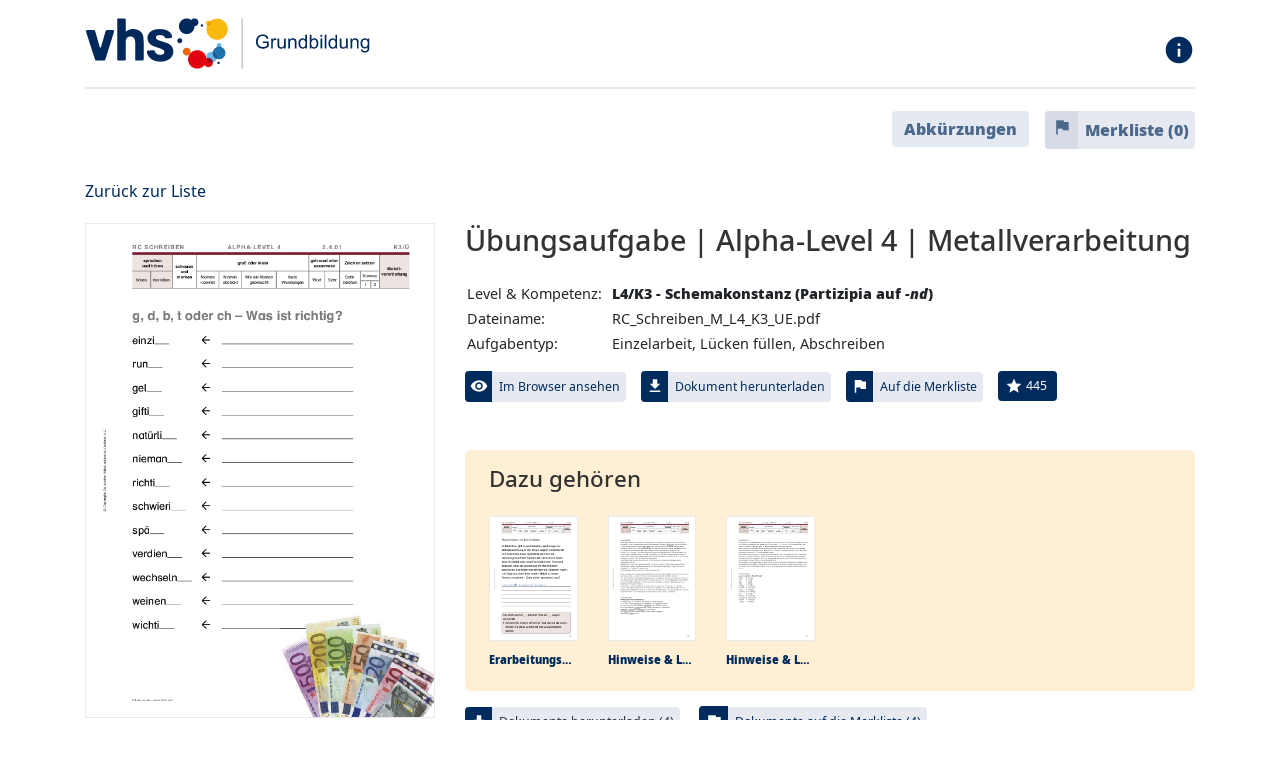

--- FILE ---
content_type: text/html; charset=utf-8
request_url: https://materialsuche.grundbildung.de/detailseite/rc_schreiben_m_l4_k3_ue
body_size: 13067
content:
<!DOCTYPE html>
<!--[if lt IE 7]>      <html class="no-js lt-ie9 lt-ie8 lt-ie7" lang="de"> <![endif]-->
<!--[if IE 7]>         <html class="no-js lt-ie9 lt-ie8" lang="de"> <![endif]-->
<!--[if IE 8]>         <html class="no-js lt-ie9" lang="de"> <![endif]-->
<!--[if gt IE 8]><!--> <html class="no-js" lang="de"> <!--<![endif]-->
<head>

<meta charset="utf-8">
<!-- 
	This website is powered by TYPO3 - inspiring people to share!
	TYPO3 is a free open source Content Management Framework initially created by Kasper Skaarhoj and licensed under GNU/GPL.
	TYPO3 is copyright 1998-2025 of Kasper Skaarhoj. Extensions are copyright of their respective owners.
	Information and contribution at https://typo3.org/
-->


<link rel="icon" href="/_assets/d6026bf2d325c55814f9f122e6f8eb5e/Images/favicon.ico" type="image/vnd.microsoft.icon">
<title>Kostenloses Lehrmaterial - Schreiben - Übungs&amp;shy;aufgabe | Alpha-Level 4 | Metallverarbeitung</title>
<meta http-equiv="x-ua-compatible" content="IE=edge,chrome=1">
<meta name="generator" content="TYPO3 CMS">
<meta name="description" content="Kostenlos downloaden: Lernmaterial zum Thema Schreiben. Aufgabentyp: Einzelarbeit, Lücken füllen, Abschreiben - Materialsuche des DVV">
<meta name="viewport" content="width=device-width, initial-scale=1">
<meta name="twitter:card" content="summary">


<link rel="stylesheet" href="/typo3temp/assets/compressed/merged-4855dc7e2d0ecbaf07a18de565ec6f89.css?1762183614" media="all">




<script src="/_assets/d6026bf2d325c55814f9f122e6f8eb5e/JavaScript/jquery-3.3.1.min.js?1659011871"></script>
<script src="/_assets/8ce8a9ee2f8ca6b281624f6440a39e3a/ThirdParty/jquery-ui.min.js?1661336413"></script>



<link rel="stylesheet" href="https://use.fontawesome.com/releases/v5.8.1/css/all.css" integrity="sha384-50oBUHEmvpQ+1lW4y57PTFmhCaXp0ML5d60M1M7uH2+nqUivzIebhndOJK28anvf" crossorigin="anonymous">        <link rel="stylesheet" href="https://ajax.googleapis.com/ajax/libs/jqueryui/1.8/themes/base/jquery-ui.css" type="text/css" media="all" />
        <link rel="stylesheet" href="https://static.jquery.com/ui/css/demo-docs-theme/ui.theme.css" type="text/css" media="all" />
        <link href="https://fonts.googleapis.com/icon?family=Material+Icons" rel="stylesheet">    <!-- Matomo -->
    <script>
       var _paq = window._paq || [];    
    </script>
    <script data-ignore="1" data-cookieconsent="statistics" type="text/plain">
  /* tracker methods like "setCustomDimension" should be called before "trackPageView" */
  _paq.push(['trackPageView']);
  _paq.push(['enableLinkTracking']);
  (function() {
    var u="https://analyse.volkshochschule.de/";
    _paq.push(['setTrackerUrl', u+'matomo.php']);
    _paq.push(['setSiteId', '17']);
    var d=document, g=d.createElement('script'), s=d.getElementsByTagName('script')[0];
    g.type='text/javascript'; g.async=true; g.defer=true; g.src=u+'matomo.js'; s.parentNode.insertBefore(g,s);
  })();
    </script>
    <!-- End Matomo Code -->			<script src="/typo3conf/ext/fp_pdfviewer/Resources/Public/ThirdParty/flipbook/js/flipbook.min.js" type="text/javascript"></script>
<link rel="canonical" href="https://materialsuche.grundbildung.de/detailseite/rc_schreiben_m_l4_k3_ue"/>

</head>
<body>
<header class="header" id="header">
	<div class="container">
		<div class="row">
			<div class="col-10 headergrafik">
				<div class="logo">
					<a href="/">
						<img alt="Logo vhs Grundbildung" src="/_assets/d6026bf2d325c55814f9f122e6f8eb5e/Images/vhs_GB_logo.svg" width="319" height="87" />
					</a>
				</div>
			</div>
			<div class="col-2 headericon">
				<div class="float-right"><a href="/informationen-zur-materialsuche"><span class="material-icons">info</span></a></div>
			</div>
		</div>
		<div class="breadcrumb"></div>
	</div>
</header>

<!--TYPO3SEARCH_begin-->

	<section class="content-section">
		<div class="container">
			<div class="mt-1">
				<div class="poolbuttons d-flex flex-wrap justify-content-end align-items-start pb-4 pb-lg-0">		<a tabindex="0" class="btn rahmen mb-3" role="button"
			data-toggle="popover"
			data-trigger="focus"
			data-placement="bottom"
			title="Abkürzungslegende"
			data-html="true"
			data-content="
<b>AB</b> Aufgabenblatt (Rechnen)<br/>
<b>AP</b> Altenpflegehilfe<br/>
<b>B</b> Bau<br/>
<b>BM</b> Basismodul<br/>
<b>E</b> Erarbeitungsaufgaben<br/>
<b>Einf</b> Einführung (Rechnen)<br/>
<b>EM</b> Einsteigermodul<br/>
<b>G</b> Gesundheit<br/>
<b>GaLa</b> Garten- und Landschaftsbau<br/>
<b>geo</b> GEOlino<br/>
<b>GM</b> Geometrie (Rechnen)<br/>
<b>GR</b> Gebäudereinigung<br/>
<b>HL</b> Hinweise und Lösungen<br/>
<b>HoGa</b> Hotel- und Gaststättengewerbe<br/>
<b>HoSt</b> Hobbys und Stärken<br/>
<b>Ju</b> Justiz<br/>
<b>K</b> Kompetenz (Schreiben)<br/>
<b>Konf</b> Konflikt<br/>
<b>L</b> Alpha-Level<br/>
<b>La</b> Lager<br/>
<b>LB</b> Lösungsblatt (Rechnen)<br/>
<b>LIX</b> Lesbarkeitsindex<br/>
<b>M</b> Metallverarbeitung<br/>
<b>Mo</b> Mobilität<br/>
<b>Oek</b> Ökonomische Grundbildung (Rechnen)<br/>
<b>RC</b> DVV-Rahmencurriculum<br/>
<b>St</b> Stufe (Rechnen)<br/>
<b>TB</b> Tafelbild (Rechnen)<br/>
<b>UK</b> Unterrichtskonzept (Rechnen)<br/>
<b>Ü/UE</b>	Übungsaufgaben<br/>
<b>WL</b> Wortliste<br/>
<b>Z</b> Ziel (Lesen)<br/>
">Abkürzungen</a> <div class="watchlist-link"><div class="input-group"><div class="input-group-btn"><a href="/merkliste" class="rs_skip btn btn-default"><i class="rs_skip material-icons md-20">flag</i></a><a href="/merkliste" class="btn btn-default">Merkliste (<span class="watchlist-count">0</span>)</a></div></div></div></div>

				<script>
					// dummy ga
					function ga(eins, zwei, drei, vier, fuenf, sechs) {
						return;
					}
					$( document ).ready(function() {
						$('.poolbuttons .btn').popover({
							trigger: 'focus'
						})
					});
				</script>

				
    

            <div id="c7" class="frame frame-default frame-type-list frame-layout-0">
                
                
                    



                
                
                    

    



                
                

    
        <div class="tx-dvvdokumente pt-3">
	
    

    <div class="text-left">
        <p>
            <a class="rs_skip" href="/suche/schreiben">Zurück zur Liste
            </a>
        </p>
        
    </div>

    <div class="popularDocument" data-popular="252"><!--  --></div>

    <div class="row">

        <div class="col-12 col-md-4 pdf-thumb mainImage pb-5">
            <a class="opt-modal" data-toggle="modal" data-target="#myModal">
                <div class="downloadOverlay">
                    
                            
                                    <img class="img-fluid" title="RC_Schreiben_M_L4_K3_UE.pdf" alt="RC_Schreiben_M_L4_K3_UE.pdf" src="/fileadmin/_processed_/3/2/csm_RC_Schreiben_M_L4_K3_UE_8f4ec9a09d.png" width="595" height="842" />
                                
                        
                    <i class="rs_skip material-icons md-18 centeredIcon">file_download</i>
                </div>
            </a>
            <a class="ohne-modal d-none" onclick="ga(&#039;send&#039;, &#039;event&#039;, &#039;Downloadsingle&#039;, &#039;Schreiben-download&#039;, &#039;RC_Schreiben_M_L4_K3_UE.pdf&#039;, 15);" href="/detailseite?tx_dvvdokumente_show%5Baction%5D=download&amp;tx_dvvdokumente_show%5Bcontroller%5D=Document&amp;tx_dvvdokumente_show%5Bdocument%5D=252&amp;cHash=da8d0e92ca712af8de5d9a2e3f78cc66">
                <div class="downloadOverlay">
                    
                            
                                    <img class="img-fluid" title="RC_Schreiben_M_L4_K3_UE.pdf" alt="RC_Schreiben_M_L4_K3_UE.pdf" src="/fileadmin/_processed_/3/2/csm_RC_Schreiben_M_L4_K3_UE_8f4ec9a09d.png" width="595" height="842" />
                                
                        
                    <i class="rs_skip material-icons md-18 centeredIcon">file_download</i>
                </div>
            </a>
        </div>

        <div class="col-12 col-md-8 detailMainAddons">
            <!-- Opening Header Tag --><h1>
Übungs&shy;aufgabe

        | Alpha-Level 4
    
| Metallverarbeitung
<!-- Closing Header Tag --></h1>
            <table class="table small no-border table-condensed" xmlns:f="http://www.w3.org/1999/html">
    
            
                <tr>
                    <td width="145">Level & Kompetenz:</td>
                    <td><strong>L4/K3 - Schemakonstanz (Partizipia auf <i>-nd</i>)</strong></td>
                </tr>
            
        

    <tr>
        <td width="145">Dateiname:</td>
        <td>
            RC_Schreiben_M_L4_K3_UE.pdf
        </td>
    </tr>

    
            
                <tr>
                    <td width="145">Aufgabentyp:</td>
                    <td>
                        
                            Einzelarbeit, 
                        
                            Lücken füllen, 
                        
                            Abschreiben
                        
                    </td>
                </tr>
            
        
</table>
            <div class="buttons d-flex flex-wrap">
                <!-- Buttons -->
                
<script>
	function showPDFnow() {
		ga('send', 'event', 'Downloadsingle', 'Schreiben-download', 'RC_Schreiben_M_L4_K3_UE.pdf', 15);
		$('.view_pdf').click();
	}
</script>
<div class="input-group inline">
	<div class="input-group-btn">
		<a class="rs_skip btn btn-success btn-sm opt-modal" data-toggle="modal" data-target="#myModal"><i
				class="rs_skip material-icons md-18">visibility</i></a><a href="#"
				class="btn btn-md btn-default btn-bg-blau opt-modal" data-toggle="modal" data-target="#myModal">Im Browser ansehen</a>
		<a href="javascript:void(0);" class="rs_skip btn btn-success btn-sm ohne-modal d-none" onclick="showPDFnow();"><i
				class="rs_skip material-icons md-18">visibility</i></a><a href="javascript:void(0);"
				class="rs_skip btn btn-default btn-md ohne-modal d-none" onclick="showPDFnow();">Im Browser ansehen</a>
	</div>
</div>
                
<div class="input-group inline">
	<div class="input-group-btn">
		<a class="rs_skip btn btn-success btn-sm opt-modal" data-toggle="modal" data-target="#myModal"><i
				class="rs_skip material-icons md-18">file_download</i></a><a href="#"
				class="btn btn-md btn-default btn-bg-blau opt-modal" data-toggle="modal" data-target="#myModal">Dokument herunterladen</a>
		<a download="RC_Schreiben_M_L4_K3_UE.pdf" class="rs_skip btn btn-success btn-sm ohne-modal d-none" onclick="ga(&#039;send&#039;, &#039;event&#039;, &#039;Downloadsingle&#039;, &#039;Schreiben-download&#039;, &#039;RC_Schreiben_M_L4_K3_UE.pdf&#039;, 15);" href="/detailseite?tx_dvvdokumente_show%5Baction%5D=download&amp;tx_dvvdokumente_show%5Bcontroller%5D=Document&amp;tx_dvvdokumente_show%5Bdocument%5D=252&amp;cHash=da8d0e92ca712af8de5d9a2e3f78cc66"><i
				class="rs_skip material-icons md-18">file_download</i></a><a download="RC_Schreiben_M_L4_K3_UE.pdf" class="rs_skip btn btn-default btn-md ohne-modal d-none" onclick="ga(&#039;send&#039;, &#039;event&#039;, &#039;Downloadsingle&#039;, &#039;Schreiben-download&#039;, &#039;RC_Schreiben_M_L4_K3_UE.pdf&#039;, 15);" href="/detailseite?tx_dvvdokumente_show%5Baction%5D=download&amp;tx_dvvdokumente_show%5Bcontroller%5D=Document&amp;tx_dvvdokumente_show%5Bdocument%5D=252&amp;cHash=da8d0e92ca712af8de5d9a2e3f78cc66">Dokument herunterladen</a>
	</div>
</div>
                <div class="input-group inline">

	<div class="input-group-btn mb-md-4">
		<a onClick="ga(&#039;send&#039;, &#039;event&#039;, &#039;AufDieMerkliste&#039;, &#039;Schreiben-AufDieMerkliste&#039;, &#039;RC_Schreiben_M_L4_K3_UE.pdf&#039;, 10)" class="rs_skip watchlist-trigger btn btn-sm btn-success animated" title="Hier können Sie Dokumente vorübergehend ablegen und später einzeln oder als Zip-Datei gesammelt herunterladen.
ACHTUNG: Die Merkliste wird gelöscht, sobald Sie den Browser schließen." href="/detailseite?tx_dvvdokumente_show%5Baction%5D=watchlistTrigger&amp;tx_dvvdokumente_show%5Bcontroller%5D=Document&amp;tx_dvvdokumente_show%5Bdocument%5D=252&amp;cHash=b0afccd6e67a51df3b182786e3bcf6d0">
			<i class="rs_skip material-icons md-18">flag</i>
		</a><a onClick="ga(&#039;send&#039;, &#039;event&#039;, &#039;AufDieMerkliste&#039;, &#039;Schreiben-AufDieMerkliste&#039;, &#039;RC_Schreiben_M_L4_K3_UE.pdf&#039;, 10)" class="watchlist-trigger btn btn-sm btn-default" title="Hier können Sie Dokumente vorübergehend ablegen und später einzeln oder als Zip-Datei gesammelt herunterladen.
ACHTUNG: Die Merkliste wird gelöscht, sobald Sie den Browser schließen." href="/detailseite?tx_dvvdokumente_show%5Baction%5D=watchlistTrigger&amp;tx_dvvdokumente_show%5Bcontroller%5D=Document&amp;tx_dvvdokumente_show%5Bdocument%5D=252&amp;cHash=b0afccd6e67a51df3b182786e3bcf6d0">Auf die Merkliste</a>
	</div>

</div>

                <div class="input-group inline">
	<div class="input-group-btn">
		<a onClick="ga(&#039;send&#039;, &#039;event&#039;, &#039;LikedDocument&#039;, &#039;Schreiben-liked&#039;, &#039;RC_Schreiben_M_L4_K3_UE.pdf&#039;, 10)" class="rs_skip likes-trigger btn btn-success btn-sm" title="Gefällt mir!" href="/detailseite?tx_dvvdokumente_show%5Baction%5D=likeTrigger&amp;tx_dvvdokumente_show%5Bcontroller%5D=Document&amp;tx_dvvdokumente_show%5Bdocument%5D=252&amp;cHash=77e5ad7ff6fa1fa760dfb5ef7087ad97">
			<i class="rs_skip material-icons md-18">star</i> &nbsp;<span class="likes-count">445</span></a>
	</div>
</div>
            </div>
            <br/>

            
                    <div class="firstLevelRelation-wrap pt-3 pb-2 px-4">
                        <h3>Dazu gehören</h3>

                        <div class="row firstLevelRelation">
                            
                                <div class="col-8 col-md-2">
                                    <a href="/detailseite/rc_schreiben_m_l4_k3_e">
                                        <div class="pdf-thumb">
                                            <img class="img-fluid" title="RC_Schreiben_M_L4_K3_E.pdf" alt="RC_Schreiben_M_L4_K3_E.pdf" src="/fileadmin/_processed_/7/1/csm_RC_Schreiben_M_L4_K3_E_1983969009.png" width="339" height="480" />
                                        </div>
                                        <header class="belongings"
                                                title="Erarbeitungs&shy;aufgabe">
                                            Erarbeitungs&shy;aufgabe
                                        </header>
                                    </a>
                                </div>
                            
                                <div class="col-8 col-md-2">
                                    <a href="/detailseite/rc_schreiben_m_l4_k3_e_hl">
                                        <div class="pdf-thumb">
                                            <img class="img-fluid" title="RC_Schreiben_M_L4_K3_E_HL.pdf" alt="RC_Schreiben_M_L4_K3_E_HL.pdf" src="/fileadmin/_processed_/6/e/csm_RC_Schreiben_M_L4_K3_E_HL_29b9fcc561.png" width="339" height="480" />
                                        </div>
                                        <header class="belongings"
                                                title="Hinweise & Lösungen">
                                            Hinweise & Lösungen
                                        </header>
                                    </a>
                                </div>
                            
                                <div class="col-8 col-md-2">
                                    <a href="/detailseite/rc_schreiben_m_l4_k3_ue_hl">
                                        <div class="pdf-thumb">
                                            <img class="img-fluid" title="RC_Schreiben_M_L4_K3_UE_HL.pdf" alt="RC_Schreiben_M_L4_K3_UE_HL.pdf" src="/fileadmin/_processed_/a/1/csm_RC_Schreiben_M_L4_K3_UE_HL_e9b94855b7.png" width="339" height="480" />
                                        </div>
                                        <header class="belongings"
                                                title="Hinweise & Lösungen">
                                            Hinweise & Lösungen
                                        </header>
                                    </a>
                                </div>
                            
                        </div>
                    </div>
                

            <div class="buttons" style="margin-right: -15px;">
                
<div class="input-group inline">
	<div class="input-group-btn">
		<a class="rs_skip btn btn-success btn-sm opt-modal" data-toggle="modal" data-target="#myModal"><i
			class="rs_skip material-icons md-18">file_download</i></a><a
			class="btn btn-md btn-default btn-bg-blau opt-modal" data-toggle="modal" data-target="#myModal">Dokumente herunterladen (4)</a>
		<a download="RC_Schreiben_M_L4_K3_UE.pdf" class="rs_skip btn btn-success btn-sm ohne-modal d-none" onclick="ga(&#039;send&#039;, &#039;event&#039;, &#039;Downloadpack&#039;, &#039;Schreiben-download&#039;, &#039;RC_Schreiben_M_L4_K3_UE.pdf&#039;, 15);" href="/detailseite?tx_dvvdokumente_show%5Baction%5D=downloadDocumentAndRelated&amp;tx_dvvdokumente_show%5Bcontroller%5D=Document&amp;tx_dvvdokumente_show%5Bdocument%5D=252&amp;cHash=4b638a0d586dc88ddaf4f87073223363"><i
			class="rs_skip material-icons md-18">file_download</i></a><a download="RC_Schreiben_M_L4_K3_UE.pdf" class="rs_skip btn btn-default btn-md ohne-modal d-none" onclick="ga(&#039;send&#039;, &#039;event&#039;, &#039;Downloadpack&#039;, &#039;Schreiben-download&#039;, &#039;RC_Schreiben_M_L4_K3_UE.pdf&#039;, 15);" href="/detailseite?tx_dvvdokumente_show%5Baction%5D=downloadDocumentAndRelated&amp;tx_dvvdokumente_show%5Bcontroller%5D=Document&amp;tx_dvvdokumente_show%5Bdocument%5D=252&amp;cHash=4b638a0d586dc88ddaf4f87073223363">Dokumente herunterladen (4)</a>
	</div>
</div>
                


<div class="input-group inline">
	<div class="input-group-btn">
		<a class="watchlist-trigger btn btn-md btn-success animated" href="/detailseite?tx_dvvdokumente_show%5Baction%5D=watchlistTrigger&amp;tx_dvvdokumente_show%5BaddMultiple%5D=1&amp;tx_dvvdokumente_show%5Bcontroller%5D=Document&amp;tx_dvvdokumente_show%5Bdocument%5D=252&amp;cHash=d01c84b8be9d7d71285f21711a6b3bfe">
			<i class="rs_skip material-icons md-18">flag</i>
		</a><a class="watchlist-trigger btn btn-md btn-default" href="/detailseite?tx_dvvdokumente_show%5Baction%5D=watchlistTrigger&amp;tx_dvvdokumente_show%5BaddMultiple%5D=1&amp;tx_dvvdokumente_show%5Bcontroller%5D=Document&amp;tx_dvvdokumente_show%5Bdocument%5D=252&amp;cHash=d01c84b8be9d7d71285f21711a6b3bfe">Dokumente auf die Merkliste (4)</a>
	</div>
</div>

            </div>

        </div>
    </div>

    <hr/>

    <div class="secondLevelRelation" style="min-height: 100px;">

        <h3>Zur gleichen Kompetenz, themenübergreifend</h3>
        
        

        
            <div class="card">
                
                        <div class="card-header">
                            <h3 class="card-title">
                                <a data-toggle="collapse" href="#collapse9999"
                                   style="display: inline-block; width: 100%;">
                                    L4/K3 -
                                    Schemakonstanz (Partizipia auf <i>-nd</i>)
                                    <i class="fas fa-caret-down"></i>
                                </a>
                            </h3>
                        </div>
                        <div id="collapse9999" class="panel-collapse collapse">
                            <div class="card-body">
                                <div class="row">
                                    
                                        <div class="col-12 col-lg-6 secondLevelRelationSingle">
                                            <a href="/detailseite/rc-schreiben-lb-l4-k-3-ue">
                                                <table class="documentteaser">
	<tr>
		<td width="100" class="pdf-thumb d-none d-md-table-cell">
			
					
							
									<img class="img-responsive" title="RC_Schreiben_LB_L4_K_3_UE.pdf" alt="RC_Schreiben_LB_L4_K_3_UE.pdf" src="/fileadmin/_processed_/4/d/csm_RC_Schreiben_LB_L4_K_3_UE_ff6c8b10c3.png" width="100" height="142" />
								
						
				
		</td>
		<td valign="top">
			<div class="detailMainAddons">
				<!-- Opening Header Tag --><h3>
Hinweise & Lösungen

        | Alpha-Level 4
    
| Alltag
<!-- Closing Header Tag --></h3>
				<table class="table small no-border table-condensed" xmlns:f="http://www.w3.org/1999/html">
    
            
                <tr>
                    <td width="145">Level & Kompetenz:</td>
                    <td><strong>L4/K3 - Schemakonstanz (Partizipia auf <i>-nd</i>)</strong></td>
                </tr>
            
        

    <tr>
        <td width="145">Dateiname:</td>
        <td>
            RC_Schreiben_LB_L4_K_3_UE.pdf
        </td>
    </tr>

    
            
                <tr>
                    <td width="145">Aufgabentyp:</td>
                    <td>
                        
                            Lücken füllen, 
                        
                            Abschreiben, 
                        
                            Einzelarbeit
                        
                    </td>
                </tr>
            
        
</table>
			</div>
		</td>
	</tr>
</table>

                                            </a>
                                        </div>
                                        
                
                                        <div class="col-12 col-lg-6 secondLevelRelationSingle">
                                            <a href="/detailseite/rc-schreiben-lb-l4-k-3-e">
                                                <table class="documentteaser">
	<tr>
		<td width="100" class="pdf-thumb d-none d-md-table-cell">
			
					
							
									<img class="img-responsive" title="RC_Schreiben_LB_L4_K_3_E.pdf" alt="RC_Schreiben_LB_L4_K_3_E.pdf" src="/fileadmin/_processed_/e/8/csm_RC_Schreiben_LB_L4_K_3_E_5f2b9f6b0c.png" width="100" height="142" />
								
						
				
		</td>
		<td valign="top">
			<div class="detailMainAddons">
				<!-- Opening Header Tag --><h3>
Hinweise & Lösungen

        | Alpha-Level 4
    
| Alltag
<!-- Closing Header Tag --></h3>
				<table class="table small no-border table-condensed" xmlns:f="http://www.w3.org/1999/html">
    
            
                <tr>
                    <td width="145">Level & Kompetenz:</td>
                    <td><strong>L4/K3 - Schemakonstanz (Partizipia auf <i>-nd</i>)</strong></td>
                </tr>
            
        

    <tr>
        <td width="145">Dateiname:</td>
        <td>
            RC_Schreiben_LB_L4_K_3_E.pdf
        </td>
    </tr>

    
            
                <tr>
                    <td width="145">Aufgabentyp:</td>
                    <td>
                        
                            Lücken füllen, 
                        
                            Suchen &amp; Finden, 
                        
                            Silben zerlegen
                        
                    </td>
                </tr>
            
        
</table>
			</div>
		</td>
	</tr>
</table>

                                            </a>
                                        </div>
                                        
                                </div>
                                <div class="row">
                    
                
                                        <div class="col-12 col-lg-6 secondLevelRelationSingle">
                                            <a href="/detailseite/rc-schreiben-hoga-l4-k3-ue-hl">
                                                <table class="documentteaser">
	<tr>
		<td width="100" class="pdf-thumb d-none d-md-table-cell">
			
					
							
									<img class="img-responsive" title="RC_Schreiben_HoGa_L4_K3_UE_HL.pdf" alt="RC_Schreiben_HoGa_L4_K3_UE_HL.pdf" src="/fileadmin/_processed_/e/2/csm_RC_Schreiben_HoGa_L4_K3_UE_HL_5a9bb56bfd.png" width="100" height="142" />
								
						
				
		</td>
		<td valign="top">
			<div class="detailMainAddons">
				<!-- Opening Header Tag --><h3>
Hinweise & Lösungen

        | Alpha-Level 4
    
| Hotel- und Gaststättengewerbe
<!-- Closing Header Tag --></h3>
				<table class="table small no-border table-condensed" xmlns:f="http://www.w3.org/1999/html">
    
            
                <tr>
                    <td width="145">Level & Kompetenz:</td>
                    <td><strong>L4/K3 - Schemakonstanz (Partizipia auf <i>-nd</i>)</strong></td>
                </tr>
            
        

    <tr>
        <td width="145">Dateiname:</td>
        <td>
            RC_Schreiben_HoGa_L4_K3_UE_HL.pdf
        </td>
    </tr>

    
            
                <tr>
                    <td width="145">Aufgabentyp:</td>
                    <td>
                        
                            Einzelarbeit, 
                        
                            Schreibanlässe, 
                        
                            Silben zerlegen, 
                        
                            Suchen &amp; Finden
                        
                    </td>
                </tr>
            
        
</table>
			</div>
		</td>
	</tr>
</table>

                                            </a>
                                        </div>
                                        
                
                                        <div class="col-12 col-lg-6 secondLevelRelationSingle">
                                            <a href="/detailseite/rc-schreiben-hoga-l4-k3-e-hl">
                                                <table class="documentteaser">
	<tr>
		<td width="100" class="pdf-thumb d-none d-md-table-cell">
			
					
							
									<img class="img-responsive" title="RC_Schreiben_HoGa_L4_K3_E_HL.pdf" alt="RC_Schreiben_HoGa_L4_K3_E_HL.pdf" src="/fileadmin/_processed_/3/e/csm_RC_Schreiben_HoGa_L4_K3_E_HL_869562a972.png" width="100" height="142" />
								
						
				
		</td>
		<td valign="top">
			<div class="detailMainAddons">
				<!-- Opening Header Tag --><h3>
Hinweise & Lösungen

        | Alpha-Level 4
    
| Hotel- und Gaststättengewerbe
<!-- Closing Header Tag --></h3>
				<table class="table small no-border table-condensed" xmlns:f="http://www.w3.org/1999/html">
    
            
                <tr>
                    <td width="145">Level & Kompetenz:</td>
                    <td><strong>L4/K3 - Schemakonstanz (Partizipia auf <i>-nd</i>)</strong></td>
                </tr>
            
        

    <tr>
        <td width="145">Dateiname:</td>
        <td>
            RC_Schreiben_HoGa_L4_K3_E_HL.pdf
        </td>
    </tr>

    
            
                <tr>
                    <td width="145">Aufgabentyp:</td>
                    <td>
                        
                            Einzelarbeit, 
                        
                            Lücken füllen, 
                        
                            Silben zerlegen, 
                        
                            Sprechen, 
                        
                            Suchen &amp; Finden
                        
                    </td>
                </tr>
            
        
</table>
			</div>
		</td>
	</tr>
</table>

                                            </a>
                                        </div>
                                        
                                </div>
                                <div class="row">
                    
                
                                        <div class="col-12 col-lg-6 secondLevelRelationSingle">
                                            <a href="/detailseite/rc-schreiben-hoga-l4-k-3-ue">
                                                <table class="documentteaser">
	<tr>
		<td width="100" class="pdf-thumb d-none d-md-table-cell">
			
					
							
									<img class="img-responsive" title="RC_Schreiben_HoGa_L4_K_3_UE.pdf" alt="RC_Schreiben_HoGa_L4_K_3_UE.pdf" src="/fileadmin/_processed_/d/6/csm_RC_Schreiben_HoGa_L4_K_3_UE_22cfe2d0a3.png" width="100" height="142" />
								
						
				
		</td>
		<td valign="top">
			<div class="detailMainAddons">
				<!-- Opening Header Tag --><h3>
Übungs&shy;aufgabe

        | Alpha-Level 4
    
| Hotel- und Gaststättengewerbe
<!-- Closing Header Tag --></h3>
				<table class="table small no-border table-condensed" xmlns:f="http://www.w3.org/1999/html">
    
            
                <tr>
                    <td width="145">Level & Kompetenz:</td>
                    <td><strong>L4/K3 - Schemakonstanz (Partizipia auf <i>-nd</i>)</strong></td>
                </tr>
            
        

    <tr>
        <td width="145">Dateiname:</td>
        <td>
            RC_Schreiben_HoGa_L4_K_3_UE.pdf
        </td>
    </tr>

    
            
                <tr>
                    <td width="145">Aufgabentyp:</td>
                    <td>
                        
                            Einzelarbeit, 
                        
                            Silben zerlegen, 
                        
                            Suchen &amp; Finden, 
                        
                            Lücken füllen
                        
                    </td>
                </tr>
            
        
</table>
			</div>
		</td>
	</tr>
</table>

                                            </a>
                                        </div>
                                        
                
                                        <div class="col-12 col-lg-6 secondLevelRelationSingle">
                                            <a href="/detailseite/rc-schreiben-hoga-l4-k-3-e">
                                                <table class="documentteaser">
	<tr>
		<td width="100" class="pdf-thumb d-none d-md-table-cell">
			
					
							
									<img class="img-responsive" title="RC_Schreiben_HoGa_L4_K_3_E.pdf" alt="RC_Schreiben_HoGa_L4_K_3_E.pdf" src="/fileadmin/_processed_/3/e/csm_RC_Schreiben_HoGa_L4_K_3_E_5b073535b8.png" width="100" height="142" />
								
						
				
		</td>
		<td valign="top">
			<div class="detailMainAddons">
				<!-- Opening Header Tag --><h3>
Erarbeitungs&shy;aufgabe

        | Alpha-Level 4
    
| Hotel- und Gaststättengewerbe
<!-- Closing Header Tag --></h3>
				<table class="table small no-border table-condensed" xmlns:f="http://www.w3.org/1999/html">
    
            
                <tr>
                    <td width="145">Level & Kompetenz:</td>
                    <td><strong>L4/K3 - Schemakonstanz (Partizipia auf <i>-nd</i>)</strong></td>
                </tr>
            
        

    <tr>
        <td width="145">Dateiname:</td>
        <td>
            RC_Schreiben_HoGa_L4_K_3_E.pdf
        </td>
    </tr>

    
            
                <tr>
                    <td width="145">Aufgabentyp:</td>
                    <td>
                        
                            Einzelarbeit, 
                        
                            Lücken füllen, 
                        
                            Silben zerlegen, 
                        
                            Sprechen, 
                        
                            Suchen &amp; Finden
                        
                    </td>
                </tr>
            
        
</table>
			</div>
		</td>
	</tr>
</table>

                                            </a>
                                        </div>
                                        
                                </div>
                                <div class="row">
                    
                
                                        <div class="col-12 col-lg-6 secondLevelRelationSingle">
                                            <a href="/detailseite/rc-schreiben-gr-lb-l4-k-3-ue">
                                                <table class="documentteaser">
	<tr>
		<td width="100" class="pdf-thumb d-none d-md-table-cell">
			
					
							
									<img class="img-responsive" title="RC_Schreiben_GR_LB_L4_K_3_UE.pdf" alt="RC_Schreiben_GR_LB_L4_K_3_UE.pdf" src="/fileadmin/_processed_/0/a/csm_RC_Schreiben_GR_LB_L4_K_3_UE_48258afc7c.png" width="100" height="142" />
								
						
				
		</td>
		<td valign="top">
			<div class="detailMainAddons">
				<!-- Opening Header Tag --><h3>
Hinweise & Lösungen

        | Alpha-Level 4
    
| Gebäudereinigung
<!-- Closing Header Tag --></h3>
				<table class="table small no-border table-condensed" xmlns:f="http://www.w3.org/1999/html">
    
            
                <tr>
                    <td width="145">Level & Kompetenz:</td>
                    <td><strong>L4/K3 - Schemakonstanz (Partizipia auf <i>-nd</i>)</strong></td>
                </tr>
            
        

    <tr>
        <td width="145">Dateiname:</td>
        <td>
            RC_Schreiben_GR_LB_L4_K_3_UE.pdf
        </td>
    </tr>

    
            
                <tr>
                    <td width="145">Aufgabentyp:</td>
                    <td>
                        
                            Einzelarbeit, 
                        
                            Schreibanlässe, 
                        
                            Suchen &amp; Finden
                        
                    </td>
                </tr>
            
        
</table>
			</div>
		</td>
	</tr>
</table>

                                            </a>
                                        </div>
                                        
                
                                        <div class="col-12 col-lg-6 secondLevelRelationSingle">
                                            <a href="/detailseite/rc-schreiben-gr-lb-l4-k-3-e">
                                                <table class="documentteaser">
	<tr>
		<td width="100" class="pdf-thumb d-none d-md-table-cell">
			
					
							
									<img class="img-responsive" title="RC_Schreiben_GR_LB_L4_K_3_E.pdf" alt="RC_Schreiben_GR_LB_L4_K_3_E.pdf" src="/fileadmin/_processed_/f/2/csm_RC_Schreiben_GR_LB_L4_K_3_E_90a3b356c6.png" width="100" height="142" />
								
						
				
		</td>
		<td valign="top">
			<div class="detailMainAddons">
				<!-- Opening Header Tag --><h3>
Hinweise & Lösungen

        | Alpha-Level 4
    
| Gebäudereinigung
<!-- Closing Header Tag --></h3>
				<table class="table small no-border table-condensed" xmlns:f="http://www.w3.org/1999/html">
    
            
                <tr>
                    <td width="145">Level & Kompetenz:</td>
                    <td><strong>L4/K3 - Schemakonstanz (Partizipia auf <i>-nd</i>)</strong></td>
                </tr>
            
        

    <tr>
        <td width="145">Dateiname:</td>
        <td>
            RC_Schreiben_GR_LB_L4_K_3_E.pdf
        </td>
    </tr>

    
            
                <tr>
                    <td width="145">Aufgabentyp:</td>
                    <td>
                        
                            Abschreiben, 
                        
                            Einzelarbeit, 
                        
                            Suchen &amp; Finden
                        
                    </td>
                </tr>
            
        
</table>
			</div>
		</td>
	</tr>
</table>

                                            </a>
                                        </div>
                                        
                                </div>
                                <div class="row">
                    
                
                                        <div class="col-12 col-lg-6 secondLevelRelationSingle">
                                            <a href="/detailseite/rc-schreiben-gr-ab-l4-k-3-ue">
                                                <table class="documentteaser">
	<tr>
		<td width="100" class="pdf-thumb d-none d-md-table-cell">
			
					
							
									<img class="img-responsive" title="RC_Schreiben_GR_AB_L4_K_3_UE.pdf" alt="RC_Schreiben_GR_AB_L4_K_3_UE.pdf" src="/fileadmin/_processed_/a/5/csm_RC_Schreiben_GR_AB_L4_K_3_UE_9f0dd4b4b1.png" width="100" height="142" />
								
						
				
		</td>
		<td valign="top">
			<div class="detailMainAddons">
				<!-- Opening Header Tag --><h3>
Übungs&shy;aufgabe

        | Alpha-Level 4
    
| Gebäudereinigung
<!-- Closing Header Tag --></h3>
				<table class="table small no-border table-condensed" xmlns:f="http://www.w3.org/1999/html">
    
            
                <tr>
                    <td width="145">Level & Kompetenz:</td>
                    <td><strong>L4/K3 - Schemakonstanz (Partizipia auf <i>-nd</i>)</strong></td>
                </tr>
            
        

    <tr>
        <td width="145">Dateiname:</td>
        <td>
            RC_Schreiben_GR_AB_L4_K_3_UE.pdf
        </td>
    </tr>

    
            
                <tr>
                    <td width="145">Aufgabentyp:</td>
                    <td>
                        
                            Einzelarbeit, 
                        
                            Schreibanlässe, 
                        
                            Suchen &amp; Finden
                        
                    </td>
                </tr>
            
        
</table>
			</div>
		</td>
	</tr>
</table>

                                            </a>
                                        </div>
                                        
                
                                        <div class="col-12 col-lg-6 secondLevelRelationSingle">
                                            <a href="/detailseite/rc-schreiben-gr-ab-l4-k-3-e">
                                                <table class="documentteaser">
	<tr>
		<td width="100" class="pdf-thumb d-none d-md-table-cell">
			
					
							
									<img class="img-responsive" title="RC_Schreiben_GR_AB_L4_K_3_E.pdf" alt="RC_Schreiben_GR_AB_L4_K_3_E.pdf" src="/fileadmin/_processed_/7/2/csm_RC_Schreiben_GR_AB_L4_K_3_E_2511ff6252.png" width="100" height="142" />
								
						
				
		</td>
		<td valign="top">
			<div class="detailMainAddons">
				<!-- Opening Header Tag --><h3>
Erarbeitungs&shy;aufgabe

        | Alpha-Level 4
    
| Gebäudereinigung
<!-- Closing Header Tag --></h3>
				<table class="table small no-border table-condensed" xmlns:f="http://www.w3.org/1999/html">
    
            
                <tr>
                    <td width="145">Level & Kompetenz:</td>
                    <td><strong>L4/K3 - Schemakonstanz (Partizipia auf <i>-nd</i>)</strong></td>
                </tr>
            
        

    <tr>
        <td width="145">Dateiname:</td>
        <td>
            RC_Schreiben_GR_AB_L4_K_3_E.pdf
        </td>
    </tr>

    
            
                <tr>
                    <td width="145">Aufgabentyp:</td>
                    <td>
                        
                            Abschreiben, 
                        
                            Einzelarbeit, 
                        
                            Suchen &amp; Finden
                        
                    </td>
                </tr>
            
        
</table>
			</div>
		</td>
	</tr>
</table>

                                            </a>
                                        </div>
                                        
                                </div>
                                <div class="row">
                    
                
                                        <div class="col-12 col-lg-6 secondLevelRelationSingle">
                                            <a href="/detailseite/rc_schreiben_b_l4_k3_ue">
                                                <table class="documentteaser">
	<tr>
		<td width="100" class="pdf-thumb d-none d-md-table-cell">
			
					
							
									<img class="img-responsive" title="RC_Schreiben_B_L4_K3_UE.pdf" alt="RC_Schreiben_B_L4_K3_UE.pdf" src="/fileadmin/_processed_/5/2/csm_RC_Schreiben_B_L4_K3_UE_3639d7b911.png" width="100" height="142" />
								
						
				
		</td>
		<td valign="top">
			<div class="detailMainAddons">
				<!-- Opening Header Tag --><h3>
Übungs&shy;aufgabe

        | Alpha-Level 4
    
| Bau
<!-- Closing Header Tag --></h3>
				<table class="table small no-border table-condensed" xmlns:f="http://www.w3.org/1999/html">
    
            
                <tr>
                    <td width="145">Level & Kompetenz:</td>
                    <td><strong>L4/K3 - Schemakonstanz (Partizipia auf <i>-nd</i>)</strong></td>
                </tr>
            
        

    <tr>
        <td width="145">Dateiname:</td>
        <td>
            RC_Schreiben_B_L4_K3_UE.pdf
        </td>
    </tr>

    
            
                <tr>
                    <td width="145">Aufgabentyp:</td>
                    <td>
                        
                            Einzelarbeit, 
                        
                            Lücken füllen, 
                        
                            Suchen &amp; Finden
                        
                    </td>
                </tr>
            
        
</table>
			</div>
		</td>
	</tr>
</table>

                                            </a>
                                        </div>
                                        
                
                                        <div class="col-12 col-lg-6 secondLevelRelationSingle">
                                            <a href="/detailseite/rc_schreiben_b_l4_k3_ue_hl">
                                                <table class="documentteaser">
	<tr>
		<td width="100" class="pdf-thumb d-none d-md-table-cell">
			
					
							
									<img class="img-responsive" title="RC_Schreiben_B_L4_K3_UE_HL.pdf" alt="RC_Schreiben_B_L4_K3_UE_HL.pdf" src="/fileadmin/_processed_/5/1/csm_RC_Schreiben_B_L4_K3_UE_HL_9cd8838dfd.png" width="100" height="142" />
								
						
				
		</td>
		<td valign="top">
			<div class="detailMainAddons">
				<!-- Opening Header Tag --><h3>
Hinweise & Lösungen

        | Alpha-Level 4
    
| Bau
<!-- Closing Header Tag --></h3>
				<table class="table small no-border table-condensed" xmlns:f="http://www.w3.org/1999/html">
    
            
                <tr>
                    <td width="145">Level & Kompetenz:</td>
                    <td><strong>L4/K3 - Schemakonstanz (Partizipia auf <i>-nd</i>)</strong></td>
                </tr>
            
        

    <tr>
        <td width="145">Dateiname:</td>
        <td>
            RC_Schreiben_B_L4_K3_UE_HL.pdf
        </td>
    </tr>

    
            
                <tr>
                    <td width="145">Aufgabentyp:</td>
                    <td>
                        
                            Einzelarbeit, 
                        
                            Lücken füllen, 
                        
                            Suchen &amp; Finden
                        
                    </td>
                </tr>
            
        
</table>
			</div>
		</td>
	</tr>
</table>

                                            </a>
                                        </div>
                                        
                                </div>
                                <div class="row">
                    
                
                                        <div class="col-12 col-lg-6 secondLevelRelationSingle">
                                            <a href="/detailseite/rc_schreiben_b_l4_k3_e">
                                                <table class="documentteaser">
	<tr>
		<td width="100" class="pdf-thumb d-none d-md-table-cell">
			
					
							
									<img class="img-responsive" title="RC_Schreiben_B_L4_K3_E.pdf" alt="RC_Schreiben_B_L4_K3_E.pdf" src="/fileadmin/_processed_/8/3/csm_RC_Schreiben_B_L4_K3_E_79c2346a41.png" width="100" height="142" />
								
						
				
		</td>
		<td valign="top">
			<div class="detailMainAddons">
				<!-- Opening Header Tag --><h3>
Erarbeitungs&shy;aufgabe

        | Alpha-Level 4
    
| Bau
<!-- Closing Header Tag --></h3>
				<table class="table small no-border table-condensed" xmlns:f="http://www.w3.org/1999/html">
    
            
                <tr>
                    <td width="145">Level & Kompetenz:</td>
                    <td><strong>L4/K3 - Schemakonstanz (Partizipia auf <i>-nd</i>)</strong></td>
                </tr>
            
        

    <tr>
        <td width="145">Dateiname:</td>
        <td>
            RC_Schreiben_B_L4_K3_E.pdf
        </td>
    </tr>

    
            
                <tr>
                    <td width="145">Aufgabentyp:</td>
                    <td>
                        
                            Abschreiben, 
                        
                            Einzelarbeit, 
                        
                            Schreibanlässe, 
                        
                            Silben zerlegen, 
                        
                            Sprechen, 
                        
                            Suchen &amp; Finden, 
                        
                            Tandem/Gruppe
                        
                    </td>
                </tr>
            
        
</table>
			</div>
		</td>
	</tr>
</table>

                                            </a>
                                        </div>
                                        
                
                                        <div class="col-12 col-lg-6 secondLevelRelationSingle">
                                            <a href="/detailseite/rc_schreiben_b_l4_k3_e_hl">
                                                <table class="documentteaser">
	<tr>
		<td width="100" class="pdf-thumb d-none d-md-table-cell">
			
					
							
									<img class="img-responsive" title="RC_Schreiben_B_L4_K3_E_HL.pdf" alt="RC_Schreiben_B_L4_K3_E_HL.pdf" src="/fileadmin/_processed_/2/a/csm_RC_Schreiben_B_L4_K3_E_HL_74b814c292.png" width="100" height="142" />
								
						
				
		</td>
		<td valign="top">
			<div class="detailMainAddons">
				<!-- Opening Header Tag --><h3>
Hinweise & Lösungen

        | Alpha-Level 4
    
| Bau
<!-- Closing Header Tag --></h3>
				<table class="table small no-border table-condensed" xmlns:f="http://www.w3.org/1999/html">
    
            
                <tr>
                    <td width="145">Level & Kompetenz:</td>
                    <td><strong>L4/K3 - Schemakonstanz (Partizipia auf <i>-nd</i>)</strong></td>
                </tr>
            
        

    <tr>
        <td width="145">Dateiname:</td>
        <td>
            RC_Schreiben_B_L4_K3_E_HL.pdf
        </td>
    </tr>

    
            
                <tr>
                    <td width="145">Aufgabentyp:</td>
                    <td>
                        
                            Abschreiben, 
                        
                            Einzelarbeit, 
                        
                            Schreibanlässe, 
                        
                            Silben zerlegen, 
                        
                            Sprechen, 
                        
                            Suchen &amp; Finden, 
                        
                            Tandem/Gruppe
                        
                    </td>
                </tr>
            
        
</table>
			</div>
		</td>
	</tr>
</table>

                                            </a>
                                        </div>
                                        
                                </div>
                                <div class="row">
                    
                
                                        <div class="col-12 col-lg-6 secondLevelRelationSingle">
                                            <a href="/detailseite/rc-schreiben-ap-lb-l4-k-3-ue">
                                                <table class="documentteaser">
	<tr>
		<td width="100" class="pdf-thumb d-none d-md-table-cell">
			
					
							
									<img class="img-responsive" title="RC_Schreiben_AP_LB_L4_K_3_UE.pdf" alt="RC_Schreiben_AP_LB_L4_K_3_UE.pdf" src="/fileadmin/_processed_/3/6/csm_RC_Schreiben_AP_LB_L4_K_3_UE_452feb50e4.png" width="100" height="142" />
								
						
				
		</td>
		<td valign="top">
			<div class="detailMainAddons">
				<!-- Opening Header Tag --><h3>
Hinweise & Lösungen

        | Alpha-Level 4
    
| Altenpflegehilfe
<!-- Closing Header Tag --></h3>
				<table class="table small no-border table-condensed" xmlns:f="http://www.w3.org/1999/html">
    
            
                <tr>
                    <td width="145">Level & Kompetenz:</td>
                    <td><strong>L4/K3 - Schemakonstanz (Partizipia auf <i>-nd</i>)</strong></td>
                </tr>
            
        

    <tr>
        <td width="145">Dateiname:</td>
        <td>
            RC_Schreiben_AP_LB_L4_K_3_UE.pdf
        </td>
    </tr>

    
            
                <tr>
                    <td width="145">Aufgabentyp:</td>
                    <td>
                        
                            Abschreiben, 
                        
                            Lücken füllen, 
                        
                            Einzelarbeit
                        
                    </td>
                </tr>
            
        
</table>
			</div>
		</td>
	</tr>
</table>

                                            </a>
                                        </div>
                                        
                
                                        <div class="col-12 col-lg-6 secondLevelRelationSingle">
                                            <a href="/detailseite/rc-schreiben-ap-lb-l4-k-3-e">
                                                <table class="documentteaser">
	<tr>
		<td width="100" class="pdf-thumb d-none d-md-table-cell">
			
					
							
									<img class="img-responsive" title="RC_Schreiben_AP_LB_L4_K_3_E.pdf" alt="RC_Schreiben_AP_LB_L4_K_3_E.pdf" src="/fileadmin/_processed_/9/a/csm_RC_Schreiben_AP_LB_L4_K_3_E_53ef543186.png" width="100" height="142" />
								
						
				
		</td>
		<td valign="top">
			<div class="detailMainAddons">
				<!-- Opening Header Tag --><h3>
Hinweise & Lösungen

        | Alpha-Level 4
    
| Altenpflegehilfe
<!-- Closing Header Tag --></h3>
				<table class="table small no-border table-condensed" xmlns:f="http://www.w3.org/1999/html">
    
            
                <tr>
                    <td width="145">Level & Kompetenz:</td>
                    <td><strong>L4/K3 - Schemakonstanz (Partizipia auf <i>-nd</i>)</strong></td>
                </tr>
            
        

    <tr>
        <td width="145">Dateiname:</td>
        <td>
            RC_Schreiben_AP_LB_L4_K_3_E.pdf
        </td>
    </tr>

    
            
                <tr>
                    <td width="145">Aufgabentyp:</td>
                    <td>
                        
                            Lücken füllen, 
                        
                            Suchen &amp; Finden, 
                        
                            Einzelarbeit
                        
                    </td>
                </tr>
            
        
</table>
			</div>
		</td>
	</tr>
</table>

                                            </a>
                                        </div>
                                        
                                </div>
                                <div class="row">
                    
                
                                        <div class="col-12 col-lg-6 secondLevelRelationSingle">
                                            <a href="/detailseite/rc-schreiben-ap-ab-l4-k-3-ue">
                                                <table class="documentteaser">
	<tr>
		<td width="100" class="pdf-thumb d-none d-md-table-cell">
			
					
							
									<img class="img-responsive" title="RC_Schreiben_AP_AB_L4_K_3_UE.pdf" alt="RC_Schreiben_AP_AB_L4_K_3_UE.pdf" src="/fileadmin/_processed_/6/7/csm_RC_Schreiben_AP_AB_L4_K_3_UE_50b09db8cf.png" width="100" height="142" />
								
						
				
		</td>
		<td valign="top">
			<div class="detailMainAddons">
				<!-- Opening Header Tag --><h3>
Übungs&shy;aufgabe

        | Alpha-Level 4
    
| Altenpflegehilfe
<!-- Closing Header Tag --></h3>
				<table class="table small no-border table-condensed" xmlns:f="http://www.w3.org/1999/html">
    
            
                <tr>
                    <td width="145">Level & Kompetenz:</td>
                    <td><strong>L4/K3 - Schemakonstanz (Partizipia auf <i>-nd</i>)</strong></td>
                </tr>
            
        

    <tr>
        <td width="145">Dateiname:</td>
        <td>
            RC_Schreiben_AP_AB_L4_K_3_UE.pdf
        </td>
    </tr>

    
            
                <tr>
                    <td width="145">Aufgabentyp:</td>
                    <td>
                        
                            Abschreiben, 
                        
                            Einzelarbeit, 
                        
                            Lücken füllen
                        
                    </td>
                </tr>
            
        
</table>
			</div>
		</td>
	</tr>
</table>

                                            </a>
                                        </div>
                                        
                
                                        <div class="col-12 col-lg-6 secondLevelRelationSingle">
                                            <a href="/detailseite/rc-schreiben-ap-ab-l4-k-3-e">
                                                <table class="documentteaser">
	<tr>
		<td width="100" class="pdf-thumb d-none d-md-table-cell">
			
					
							
									<img class="img-responsive" title="RC_Schreiben_AP_AB_L4_K_3_E.pdf" alt="RC_Schreiben_AP_AB_L4_K_3_E.pdf" src="/fileadmin/_processed_/1/4/csm_RC_Schreiben_AP_AB_L4_K_3_E_ec2882f01c.png" width="100" height="142" />
								
						
				
		</td>
		<td valign="top">
			<div class="detailMainAddons">
				<!-- Opening Header Tag --><h3>
Erarbeitungs&shy;aufgabe

        | Alpha-Level 4
    
| Altenpflegehilfe
<!-- Closing Header Tag --></h3>
				<table class="table small no-border table-condensed" xmlns:f="http://www.w3.org/1999/html">
    
            
                <tr>
                    <td width="145">Level & Kompetenz:</td>
                    <td><strong>L4/K3 - Schemakonstanz (Partizipia auf <i>-nd</i>)</strong></td>
                </tr>
            
        

    <tr>
        <td width="145">Dateiname:</td>
        <td>
            RC_Schreiben_AP_AB_L4_K_3_E.pdf
        </td>
    </tr>

    
            
                <tr>
                    <td width="145">Aufgabentyp:</td>
                    <td>
                        
                            Lücken füllen, 
                        
                            Suchen &amp; Finden, 
                        
                            Einzelarbeit
                        
                    </td>
                </tr>
            
        
</table>
			</div>
		</td>
	</tr>
</table>

                                            </a>
                                        </div>
                                        
                                </div>
                                <div class="row">
                    
                
                                        <div class="col-12 col-lg-6 secondLevelRelationSingle">
                                            <a href="/detailseite/rc-schreiben-ab-l4-k-3-ue">
                                                <table class="documentteaser">
	<tr>
		<td width="100" class="pdf-thumb d-none d-md-table-cell">
			
					
							
									<img class="img-responsive" title="RC_Schreiben_AB_L4_K_3_UE.pdf" alt="RC_Schreiben_AB_L4_K_3_UE.pdf" src="/fileadmin/_processed_/0/9/csm_RC_Schreiben_AB_L4_K_3_UE_16b6e6c88c.png" width="100" height="142" />
								
						
				
		</td>
		<td valign="top">
			<div class="detailMainAddons">
				<!-- Opening Header Tag --><h3>
Übungs&shy;aufgabe

        | Alpha-Level 4
    
| Alltag
<!-- Closing Header Tag --></h3>
				<table class="table small no-border table-condensed" xmlns:f="http://www.w3.org/1999/html">
    
            
                <tr>
                    <td width="145">Level & Kompetenz:</td>
                    <td><strong>L4/K3 - Schemakonstanz (Partizipia auf <i>-nd</i>)</strong></td>
                </tr>
            
        

    <tr>
        <td width="145">Dateiname:</td>
        <td>
            RC_Schreiben_AB_L4_K_3_UE.pdf
        </td>
    </tr>

    
            
                <tr>
                    <td width="145">Aufgabentyp:</td>
                    <td>
                        
                            Lücken füllen, 
                        
                            Abschreiben, 
                        
                            Einzelarbeit
                        
                    </td>
                </tr>
            
        
</table>
			</div>
		</td>
	</tr>
</table>

                                            </a>
                                        </div>
                                        
                
                                        <div class="col-12 col-lg-6 secondLevelRelationSingle">
                                            <a href="/detailseite/rc-schreiben-ab-l4-k-3-e">
                                                <table class="documentteaser">
	<tr>
		<td width="100" class="pdf-thumb d-none d-md-table-cell">
			
					
							
									<img class="img-responsive" title="RC_Schreiben_AB_L4_K_3_E.pdf" alt="RC_Schreiben_AB_L4_K_3_E.pdf" src="/fileadmin/_processed_/0/9/csm_RC_Schreiben_AB_L4_K_3_E_3a917b44bd.png" width="100" height="142" />
								
						
				
		</td>
		<td valign="top">
			<div class="detailMainAddons">
				<!-- Opening Header Tag --><h3>
Erarbeitungs&shy;aufgabe

        | Alpha-Level 4
    
| Alltag
<!-- Closing Header Tag --></h3>
				<table class="table small no-border table-condensed" xmlns:f="http://www.w3.org/1999/html">
    
            
                <tr>
                    <td width="145">Level & Kompetenz:</td>
                    <td><strong>L4/K3 - Schemakonstanz (Partizipia auf <i>-nd</i>)</strong></td>
                </tr>
            
        

    <tr>
        <td width="145">Dateiname:</td>
        <td>
            RC_Schreiben_AB_L4_K_3_E.pdf
        </td>
    </tr>

    
            
                <tr>
                    <td width="145">Aufgabentyp:</td>
                    <td>
                        
                            Lücken füllen, 
                        
                            Suchen &amp; Finden, 
                        
                            Silben zerlegen
                        
                    </td>
                </tr>
            
        
</table>
			</div>
		</td>
	</tr>
</table>

                                            </a>
                                        </div>
                                        
                                </div>
                                <div class="row">
                    
                
                                        <div class="col-12 col-lg-6 secondLevelRelationSingle">
                                            <a href="/detailseite/em_schreiben_b_l4_k3_ue">
                                                <table class="documentteaser">
	<tr>
		<td width="100" class="pdf-thumb d-none d-md-table-cell">
			
					
							
									<img class="img-responsive" title="EM_Schreiben_B_L4_K3_UE.pdf" alt="EM_Schreiben_B_L4_K3_UE.pdf" src="/fileadmin/_processed_/c/1/csm_EM_Schreiben_B_L4_K3_UE_c9912405f2.png" width="100" height="142" />
								
						
				
		</td>
		<td valign="top">
			<div class="detailMainAddons">
				<!-- Opening Header Tag --><h3>
Übungs&shy;aufgabe

        | Alpha-Level 4
    
| Bau
<!-- Closing Header Tag --></h3>
				<table class="table small no-border table-condensed" xmlns:f="http://www.w3.org/1999/html">
    
            
                <tr>
                    <td width="145">Level & Kompetenz:</td>
                    <td><strong>L4/K3 - Schemakonstanz (Partizipia auf <i>-nd</i>)</strong></td>
                </tr>
            
        

    <tr>
        <td width="145">Dateiname:</td>
        <td>
            EM_Schreiben_B_L4_K3_UE.pdf
        </td>
    </tr>

    
            
                <tr>
                    <td width="145">Aufgabentyp:</td>
                    <td>
                        
                            Lücken füllen, 
                        
                            Einzelarbeit
                        
                    </td>
                </tr>
            
        
</table>
			</div>
		</td>
	</tr>
</table>

                                            </a>
                                        </div>
                                        
                
                                        <div class="col-12 col-lg-6 secondLevelRelationSingle">
                                            <a href="/detailseite/em_schreiben_b_l4_k3_mth">
                                                <table class="documentteaser">
	<tr>
		<td width="100" class="pdf-thumb d-none d-md-table-cell">
			
					
							
									<img class="img-responsive" title="EM_Schreiben_B_L4_K3_Mth.pdf" alt="EM_Schreiben_B_L4_K3_Mth.pdf" src="/fileadmin/_processed_/d/f/csm_EM_Schreiben_B_L4_K3_Mth_1ef8d87a29.png" width="100" height="142" />
								
						
				
		</td>
		<td valign="top">
			<div class="detailMainAddons">
				<!-- Opening Header Tag --><h3>
Methodenpool

        | Alpha-Level 4
    
| Branchenübergreifend
<!-- Closing Header Tag --></h3>
				<table class="table small no-border table-condensed" xmlns:f="http://www.w3.org/1999/html">
    
            
                <tr>
                    <td width="145">Level & Kompetenz:</td>
                    <td><strong>L4/K3 - Schemakonstanz (Partizipia auf <i>-nd</i>)</strong></td>
                </tr>
            
        

    <tr>
        <td width="145">Dateiname:</td>
        <td>
            EM_Schreiben_B_L4_K3_Mth.pdf
        </td>
    </tr>

    
            
                <tr>
                    <td width="145">Aufgabentyp:</td>
                    <td>
                        
                            Diktat, 
                        
                            Tandem/Gruppe, 
                        
                            Treppengedichte, 
                        
                            Schreibanlässe
                        
                    </td>
                </tr>
            
        
</table>
			</div>
		</td>
	</tr>
</table>

                                            </a>
                                        </div>
                                        
                                </div>
                                <div class="row">
                    
                
                                        <div class="col-12 col-lg-6 secondLevelRelationSingle">
                                            <a href="/detailseite/em_schreiben_b_l4_k3_e">
                                                <table class="documentteaser">
	<tr>
		<td width="100" class="pdf-thumb d-none d-md-table-cell">
			
					
							
									<img class="img-responsive" title="EM_Schreiben_B_L4_K3_E.pdf" alt="EM_Schreiben_B_L4_K3_E.pdf" src="/fileadmin/_processed_/a/1/csm_EM_Schreiben_B_L4_K3_E_4d787d37bc.png" width="100" height="142" />
								
						
				
		</td>
		<td valign="top">
			<div class="detailMainAddons">
				<!-- Opening Header Tag --><h3>
Erarbeitungs&shy;aufgabe

        | Alpha-Level 4
    
| Bau
<!-- Closing Header Tag --></h3>
				<table class="table small no-border table-condensed" xmlns:f="http://www.w3.org/1999/html">
    
            
                <tr>
                    <td width="145">Level & Kompetenz:</td>
                    <td><strong>L4/K3 - Schemakonstanz (Partizipia auf <i>-nd</i>)</strong></td>
                </tr>
            
        

    <tr>
        <td width="145">Dateiname:</td>
        <td>
            EM_Schreiben_B_L4_K3_E.pdf
        </td>
    </tr>

    
            
                <tr>
                    <td width="145">Aufgabentyp:</td>
                    <td>
                        
                            Einzelarbeit, 
                        
                            Lücken füllen, 
                        
                            Silben zerlegen, 
                        
                            Sprechen, 
                        
                            Suchen &amp; Finden
                        
                    </td>
                </tr>
            
        
</table>
			</div>
		</td>
	</tr>
</table>

                                            </a>
                                        </div>
                                        
                
                                        <div class="col-12 col-lg-6 secondLevelRelationSingle">
                                            <a href="/detailseite/em_schreiben_b_l4_k3_e_ue_hl">
                                                <table class="documentteaser">
	<tr>
		<td width="100" class="pdf-thumb d-none d-md-table-cell">
			
					
							
									<img class="img-responsive" title="EM_Schreiben_B_L4_K3_E_UE_HL.pdf" alt="EM_Schreiben_B_L4_K3_E_UE_HL.pdf" src="/fileadmin/_processed_/e/0/csm_EM_Schreiben_B_L4_K3_E_UE_HL_70d359efaa.png" width="100" height="142" />
								
						
				
		</td>
		<td valign="top">
			<div class="detailMainAddons">
				<!-- Opening Header Tag --><h3>
Hinweise & Lösungen

        | Alpha-Level 4
    
| Bau
<!-- Closing Header Tag --></h3>
				<table class="table small no-border table-condensed" xmlns:f="http://www.w3.org/1999/html">
    
            
                <tr>
                    <td width="145">Level & Kompetenz:</td>
                    <td><strong>L4/K3 - Schemakonstanz (Partizipia auf <i>-nd</i>)</strong></td>
                </tr>
            
        

    <tr>
        <td width="145">Dateiname:</td>
        <td>
            EM_Schreiben_B_L4_K3_E_UE_HL.pdf
        </td>
    </tr>

    
            
                <tr>
                    <td width="145">Aufgabentyp:</td>
                    <td>
                        
                            Suchen &amp; Finden, 
                        
                            Silben zerlegen, 
                        
                            Lücken füllen, 
                        
                            Sprechen, 
                        
                            Einzelarbeit
                        
                    </td>
                </tr>
            
        
</table>
			</div>
		</td>
	</tr>
</table>

                                            </a>
                                        </div>
                                        
                                </div>
                                <div class="row">
                    
                
            </div>
    </div>

    <div class="clearfix"></div>
    </div>
    

    </div>
    

    

    

    </div> <!-- secondLevelRelation END -->

    
        <div class="thirdLevelRelation pt-4">

            <h3>Spiralcurriculum: verwandte Kompetenzen, levelübergreifend</h3>

            

                <div class="panel-group">
                    <div class="card">
                        <div class="card-header">
                            <h3 class="card-title">
                                <a data-toggle="collapse" href="#collapse0"
                                   style="display: inline-block; width: 100%;">L1/K4 - Offene zweite (unbetonte) Silben
                                    <i class="fas fa-caret-down"></i>
                                </a>
                            </h3>
                        </div>
                        <div id="collapse0" class="panel-collapse collapse">
                            <div class="card-body">
                                <div class="row">
                                    
                                            
                                                <div class="col-12 col-lg-6 thirdLevelRelationSingle">
                                                    <a href="/detailseite/rc-schreiben-l1-k4-ue-hl">
                                                        <table class="documentteaser">
	<tr>
		<td width="100" class="pdf-thumb d-none d-md-table-cell">
			
					
							
									<img class="img-responsive" title="RC_Schreiben_LB_L1_K_4_UE.pdf" alt="RC_Schreiben_LB_L1_K_4_UE.pdf" src="/fileadmin/_processed_/3/8/csm_RC_Schreiben_LB_L1_K_4_UE_7535eca482.png" width="100" height="142" />
								
						
				
		</td>
		<td valign="top">
			<div class="detailMainAddons">
				<!-- Opening Header Tag --><h3>
Hinweise & Lösungen

        | Alpha-Level 1
    
| Konsum/Ernährung
<!-- Closing Header Tag --></h3>
				<table class="table small no-border table-condensed" xmlns:f="http://www.w3.org/1999/html">
    
            
                <tr>
                    <td width="145">Level & Kompetenz:</td>
                    <td><strong>L1/K4 - Offene zweite (unbetonte) Silben</strong></td>
                </tr>
            
        

    <tr>
        <td width="145">Dateiname:</td>
        <td>
            RC_Schreiben_LB_L1_K_4_UE.pdf
        </td>
    </tr>

    
            
                <tr>
                    <td width="145">Aufgabentyp:</td>
                    <td>
                        
                            Abschreiben, 
                        
                            Diktat, 
                        
                            Silben zerlegen
                        
                    </td>
                </tr>
            
        
</table>
			</div>
		</td>
	</tr>
</table>

                                                    </a>
                                                </div>
                                                
                                             
                                                <div class="col-12 col-lg-6 thirdLevelRelationSingle">
                                                    <a href="/detailseite/rc-schreiben-lb-l1-k-4-e">
                                                        <table class="documentteaser">
	<tr>
		<td width="100" class="pdf-thumb d-none d-md-table-cell">
			
					
							
									<img class="img-responsive" title="RC_Schreiben_LB_L1_K_4_E.pdf" alt="RC_Schreiben_LB_L1_K_4_E.pdf" src="/fileadmin/_processed_/d/b/csm_RC_Schreiben_LB_L1_K_4_E_c8ec85a4f0.png" width="100" height="142" />
								
						
				
		</td>
		<td valign="top">
			<div class="detailMainAddons">
				<!-- Opening Header Tag --><h3>
Hinweise & Lösungen

        | Alpha-Level 1
    
| Alltag
<!-- Closing Header Tag --></h3>
				<table class="table small no-border table-condensed" xmlns:f="http://www.w3.org/1999/html">
    
            
                <tr>
                    <td width="145">Level & Kompetenz:</td>
                    <td><strong>L1/K4 - Offene zweite (unbetonte) Silben</strong></td>
                </tr>
            
        

    <tr>
        <td width="145">Dateiname:</td>
        <td>
            RC_Schreiben_LB_L1_K_4_E.pdf
        </td>
    </tr>

    
            
                <tr>
                    <td width="145">Aufgabentyp:</td>
                    <td>
                        
                            Abschreiben, 
                        
                            Einzelarbeit, 
                        
                            Lücken füllen, 
                        
                            Silben zerlegen
                        
                    </td>
                </tr>
            
        
</table>
			</div>
		</td>
	</tr>
</table>

                                                    </a>
                                                </div>
                                                
                                                        </div>
                                                        <div class="row">
                                                    
                                             
                                                <div class="col-12 col-lg-6 thirdLevelRelationSingle">
                                                    <a href="/detailseite/rc-schreiben-ab-l1-k-4-ue">
                                                        <table class="documentteaser">
	<tr>
		<td width="100" class="pdf-thumb d-none d-md-table-cell">
			
					
							
									<img class="img-responsive" title="RC_Schreiben_AB_L1_K_4_UE.pdf" alt="RC_Schreiben_AB_L1_K_4_UE.pdf" src="/fileadmin/_processed_/5/6/csm_RC_Schreiben_AB_L1_K_4_UE_4a5e06ab55.png" width="100" height="142" />
								
						
				
		</td>
		<td valign="top">
			<div class="detailMainAddons">
				<!-- Opening Header Tag --><h3>
Übungs&shy;aufgabe

        | Alpha-Level 1
    
| Alltag
<!-- Closing Header Tag --></h3>
				<table class="table small no-border table-condensed" xmlns:f="http://www.w3.org/1999/html">
    
            
                <tr>
                    <td width="145">Level & Kompetenz:</td>
                    <td><strong>L1/K4 - Offene zweite (unbetonte) Silben</strong></td>
                </tr>
            
        

    <tr>
        <td width="145">Dateiname:</td>
        <td>
            RC_Schreiben_AB_L1_K_4_UE.pdf
        </td>
    </tr>

    
            
                <tr>
                    <td width="145">Aufgabentyp:</td>
                    <td>
                        
                            Abschreiben, 
                        
                            Einzelarbeit, 
                        
                            Silben zerlegen, 
                        
                            Tandem/Gruppe
                        
                    </td>
                </tr>
            
        
</table>
			</div>
		</td>
	</tr>
</table>

                                                    </a>
                                                </div>
                                                
                                             
                                                <div class="col-12 col-lg-6 thirdLevelRelationSingle">
                                                    <a href="/detailseite/rc-schreiben-ab-l1-k-4-e">
                                                        <table class="documentteaser">
	<tr>
		<td width="100" class="pdf-thumb d-none d-md-table-cell">
			
					
							
									<img class="img-responsive" title="RC_Schreiben_AB_L1_K_4_E.pdf" alt="RC_Schreiben_AB_L1_K_4_E.pdf" src="/fileadmin/_processed_/0/5/csm_RC_Schreiben_AB_L1_K_4_E_8eed8c538a.png" width="100" height="142" />
								
						
				
		</td>
		<td valign="top">
			<div class="detailMainAddons">
				<!-- Opening Header Tag --><h3>
Erarbeitungs&shy;aufgabe

        | Alpha-Level 1
    
| Alltag
<!-- Closing Header Tag --></h3>
				<table class="table small no-border table-condensed" xmlns:f="http://www.w3.org/1999/html">
    
            
                <tr>
                    <td width="145">Level & Kompetenz:</td>
                    <td><strong>L1/K4 - Offene zweite (unbetonte) Silben</strong></td>
                </tr>
            
        

    <tr>
        <td width="145">Dateiname:</td>
        <td>
            RC_Schreiben_AB_L1_K_4_E.pdf
        </td>
    </tr>

    
            
                <tr>
                    <td width="145">Aufgabentyp:</td>
                    <td>
                        
                            Abschreiben, 
                        
                            Einzelarbeit, 
                        
                            Lücken füllen, 
                        
                            Silben zerlegen
                        
                    </td>
                </tr>
            
        
</table>
			</div>
		</td>
	</tr>
</table>

                                                    </a>
                                                </div>
                                                
                                                        </div>
                                                        <div class="row">
                                                    
                                             
                                                <div class="col-12 col-lg-6 thirdLevelRelationSingle">
                                                    <a href="/detailseite/bm_schreiben_l2_k5_ue">
                                                        <table class="documentteaser">
	<tr>
		<td width="100" class="pdf-thumb d-none d-md-table-cell">
			
					
							
									<img class="img-responsive" title="BM_Schreiben_L2_K5_UE.pdf" alt="BM_Schreiben_L2_K5_UE.pdf" src="/fileadmin/_processed_/1/7/csm_BM_Schreiben_L2_K5_UE_e2d54b2c29.png" width="100" height="142" />
								
						
				
		</td>
		<td valign="top">
			<div class="detailMainAddons">
				<!-- Opening Header Tag --><h3>
Übungs&shy;aufgabe

        | Alpha-Level 1
    

<!-- Closing Header Tag --></h3>
				<table class="table small no-border table-condensed" xmlns:f="http://www.w3.org/1999/html">
    
            
                <tr>
                    <td width="145">Level & Kompetenz:</td>
                    <td><strong>L1/K4 - Offene zweite (unbetonte) Silben</strong></td>
                </tr>
            
        

    <tr>
        <td width="145">Dateiname:</td>
        <td>
            BM_Schreiben_L2_K5_UE.pdf
        </td>
    </tr>

    
            
                <tr>
                    <td width="145">Aufgabentyp:</td>
                    <td>
                        
                            Einzelarbeit, 
                        
                            Abschreiben, 
                        
                            Wörter bilden
                        
                    </td>
                </tr>
            
        
</table>
			</div>
		</td>
	</tr>
</table>

                                                    </a>
                                                </div>
                                                
                                             
                                                <div class="col-12 col-lg-6 thirdLevelRelationSingle">
                                                    <a href="/detailseite/bm_schreiben_l2_k5_e">
                                                        <table class="documentteaser">
	<tr>
		<td width="100" class="pdf-thumb d-none d-md-table-cell">
			
					
							
									<img class="img-responsive" title="BM_Schreiben_L2_K5_E.pdf" alt="BM_Schreiben_L2_K5_E.pdf" src="/fileadmin/_processed_/9/a/csm_BM_Schreiben_L2_K5_E_b78521c0f5.png" width="100" height="142" />
								
						
				
		</td>
		<td valign="top">
			<div class="detailMainAddons">
				<!-- Opening Header Tag --><h3>
Erarbeitungs&shy;aufgabe

        | Alpha-Level 1
    

<!-- Closing Header Tag --></h3>
				<table class="table small no-border table-condensed" xmlns:f="http://www.w3.org/1999/html">
    
            
                <tr>
                    <td width="145">Level & Kompetenz:</td>
                    <td><strong>L1/K4 - Offene zweite (unbetonte) Silben</strong></td>
                </tr>
            
        

    <tr>
        <td width="145">Dateiname:</td>
        <td>
            BM_Schreiben_L2_K5_E.pdf
        </td>
    </tr>

    
            
                <tr>
                    <td width="145">Aufgabentyp:</td>
                    <td>
                        
                            Silben zerlegen, 
                        
                            Schreibanlässe, 
                        
                            Einzelarbeit
                        
                    </td>
                </tr>
            
        
</table>
			</div>
		</td>
	</tr>
</table>

                                                    </a>
                                                </div>
                                                
                                                        </div>
                                                        <div class="row">
                                                    
                                             
                                                <div class="col-12 col-lg-6 thirdLevelRelationSingle">
                                                    <a href="/detailseite/bm_schreiben_l2_k5_e_ue_hl">
                                                        <table class="documentteaser">
	<tr>
		<td width="100" class="pdf-thumb d-none d-md-table-cell">
			
					
							
									<img class="img-responsive" title="BM_Schreiben_L2_K5_E_UE_HL.pdf" alt="BM_Schreiben_L2_K5_E_UE_HL.pdf" src="/fileadmin/_processed_/7/b/csm_BM_Schreiben_L2_K5_E_UE_HL_9ac9781c43.png" width="100" height="142" />
								
						
				
		</td>
		<td valign="top">
			<div class="detailMainAddons">
				<!-- Opening Header Tag --><h3>
Hinweise & Lösungen

        | Alpha-Level 1
    

<!-- Closing Header Tag --></h3>
				<table class="table small no-border table-condensed" xmlns:f="http://www.w3.org/1999/html">
    
            
                <tr>
                    <td width="145">Level & Kompetenz:</td>
                    <td><strong>L1/K4 - Offene zweite (unbetonte) Silben</strong></td>
                </tr>
            
        

    <tr>
        <td width="145">Dateiname:</td>
        <td>
            BM_Schreiben_L2_K5_E_UE_HL.pdf
        </td>
    </tr>

    
            
                <tr>
                    <td width="145">Aufgabentyp:</td>
                    <td>
                        
                            Silben zerlegen, 
                        
                            Einzelarbeit, 
                        
                            Schreibanlässe, 
                        
                            Suchen &amp; Finden
                        
                    </td>
                </tr>
            
        
</table>
			</div>
		</td>
	</tr>
</table>

                                                    </a>
                                                </div>
                                                
                                             
                                        
                                </div>
                            </div>

                            <div class="clearfix"></div>
                        </div>
                    </div>
                </div>

            

                <div class="panel-group">
                    <div class="card">
                        <div class="card-header">
                            <h3 class="card-title">
                                <a data-toggle="collapse" href="#collapse1"
                                   style="display: inline-block; width: 100%;">L1/K5 - Schwa in zweiten Silben (Reduktionssilben)
                                    <i class="fas fa-caret-down"></i>
                                </a>
                            </h3>
                        </div>
                        <div id="collapse1" class="panel-collapse collapse">
                            <div class="card-body">
                                <div class="row">
                                    
                                            
                                                <div class="col-12 col-lg-6 thirdLevelRelationSingle">
                                                    <a href="/detailseite/rc-schreiben-lb-l1-k-5-ue">
                                                        <table class="documentteaser">
	<tr>
		<td width="100" class="pdf-thumb d-none d-md-table-cell">
			
					
							
									<img class="img-responsive" title="RC_Schreiben_LB_L1_K_5_UE.pdf" alt="RC_Schreiben_LB_L1_K_5_UE.pdf" src="/fileadmin/_processed_/c/1/csm_RC_Schreiben_LB_L1_K_5_UE_9ec7179886.png" width="100" height="142" />
								
						
				
		</td>
		<td valign="top">
			<div class="detailMainAddons">
				<!-- Opening Header Tag --><h3>
Hinweise & Lösungen

        | Alpha-Level 1
    
| Alltag
<!-- Closing Header Tag --></h3>
				<table class="table small no-border table-condensed" xmlns:f="http://www.w3.org/1999/html">
    
            
                <tr>
                    <td width="145">Level & Kompetenz:</td>
                    <td><strong>L1/K5 - Schwa in zweiten Silben (Reduktionssilben)</strong></td>
                </tr>
            
        

    <tr>
        <td width="145">Dateiname:</td>
        <td>
            RC_Schreiben_LB_L1_K_5_UE.pdf
        </td>
    </tr>

    
            
                <tr>
                    <td width="145">Aufgabentyp:</td>
                    <td>
                        
                            Lücken füllen, 
                        
                            Silben zerlegen, 
                        
                            Diktat, 
                        
                            Sprechen, 
                        
                            Einzelarbeit, 
                        
                            Tandem/Gruppe
                        
                    </td>
                </tr>
            
        
</table>
			</div>
		</td>
	</tr>
</table>

                                                    </a>
                                                </div>
                                                
                                             
                                                <div class="col-12 col-lg-6 thirdLevelRelationSingle">
                                                    <a href="/detailseite/rc-schreiben-lb-l1-k-5-e">
                                                        <table class="documentteaser">
	<tr>
		<td width="100" class="pdf-thumb d-none d-md-table-cell">
			
					
							
									<img class="img-responsive" title="RC_Schreiben_LB_L1_K_5_E.pdf" alt="RC_Schreiben_LB_L1_K_5_E.pdf" src="/fileadmin/_processed_/1/0/csm_RC_Schreiben_LB_L1_K_5_E_27e7a12a31.png" width="100" height="142" />
								
						
				
		</td>
		<td valign="top">
			<div class="detailMainAddons">
				<!-- Opening Header Tag --><h3>
Hinweise & Lösungen

        | Alpha-Level 1
    
| Alltag
<!-- Closing Header Tag --></h3>
				<table class="table small no-border table-condensed" xmlns:f="http://www.w3.org/1999/html">
    
            
                <tr>
                    <td width="145">Level & Kompetenz:</td>
                    <td><strong>L1/K5 - Schwa in zweiten Silben (Reduktionssilben)</strong></td>
                </tr>
            
        

    <tr>
        <td width="145">Dateiname:</td>
        <td>
            RC_Schreiben_LB_L1_K_5_E.pdf
        </td>
    </tr>

    
            
                <tr>
                    <td width="145">Aufgabentyp:</td>
                    <td>
                        
                            Abschreiben, 
                        
                            Silben zerlegen, 
                        
                            Sprechen, 
                        
                            Einzelarbeit
                        
                    </td>
                </tr>
            
        
</table>
			</div>
		</td>
	</tr>
</table>

                                                    </a>
                                                </div>
                                                
                                                        </div>
                                                        <div class="row">
                                                    
                                             
                                                <div class="col-12 col-lg-6 thirdLevelRelationSingle">
                                                    <a href="/detailseite/rc-schreiben-ab-l1-k-5-ue">
                                                        <table class="documentteaser">
	<tr>
		<td width="100" class="pdf-thumb d-none d-md-table-cell">
			
					
							
									<img class="img-responsive" title="RC_Schreiben_AB_L1_K_5_UE.pdf" alt="RC_Schreiben_AB_L1_K_5_UE.pdf" src="/fileadmin/_processed_/e/a/csm_RC_Schreiben_AB_L1_K_5_UE_b077acf817.png" width="100" height="142" />
								
						
				
		</td>
		<td valign="top">
			<div class="detailMainAddons">
				<!-- Opening Header Tag --><h3>
Übungs&shy;aufgabe

        | Alpha-Level 1
    
| Alltag
<!-- Closing Header Tag --></h3>
				<table class="table small no-border table-condensed" xmlns:f="http://www.w3.org/1999/html">
    
            
                <tr>
                    <td width="145">Level & Kompetenz:</td>
                    <td><strong>L1/K5 - Schwa in zweiten Silben (Reduktionssilben)</strong></td>
                </tr>
            
        

    <tr>
        <td width="145">Dateiname:</td>
        <td>
            RC_Schreiben_AB_L1_K_5_UE.pdf
        </td>
    </tr>

    
            
                <tr>
                    <td width="145">Aufgabentyp:</td>
                    <td>
                        
                            Lücken füllen, 
                        
                            Silben zerlegen, 
                        
                            Diktat, 
                        
                            Sprechen, 
                        
                            Einzelarbeit, 
                        
                            Tandem/Gruppe
                        
                    </td>
                </tr>
            
        
</table>
			</div>
		</td>
	</tr>
</table>

                                                    </a>
                                                </div>
                                                
                                             
                                                <div class="col-12 col-lg-6 thirdLevelRelationSingle">
                                                    <a href="/detailseite/rc-schreiben-ab-l1-k-5-e">
                                                        <table class="documentteaser">
	<tr>
		<td width="100" class="pdf-thumb d-none d-md-table-cell">
			
					
							
									<img class="img-responsive" title="RC_Schreiben_AB_L1_K_5_E.pdf" alt="RC_Schreiben_AB_L1_K_5_E.pdf" src="/fileadmin/_processed_/c/f/csm_RC_Schreiben_AB_L1_K_5_E_d3c3fe6a95.png" width="100" height="142" />
								
						
				
		</td>
		<td valign="top">
			<div class="detailMainAddons">
				<!-- Opening Header Tag --><h3>
Erarbeitungs&shy;aufgabe

        | Alpha-Level 1
    
| Alltag
<!-- Closing Header Tag --></h3>
				<table class="table small no-border table-condensed" xmlns:f="http://www.w3.org/1999/html">
    
            
                <tr>
                    <td width="145">Level & Kompetenz:</td>
                    <td><strong>L1/K5 - Schwa in zweiten Silben (Reduktionssilben)</strong></td>
                </tr>
            
        

    <tr>
        <td width="145">Dateiname:</td>
        <td>
            RC_Schreiben_AB_L1_K_5_E.pdf
        </td>
    </tr>

    
            
                <tr>
                    <td width="145">Aufgabentyp:</td>
                    <td>
                        
                            Abschreiben, 
                        
                            Silben zerlegen, 
                        
                            Sprechen, 
                        
                            Einzelarbeit
                        
                    </td>
                </tr>
            
        
</table>
			</div>
		</td>
	</tr>
</table>

                                                    </a>
                                                </div>
                                                
                                                        </div>
                                                        <div class="row">
                                                    
                                             
                                        
                                </div>
                            </div>

                            <div class="clearfix"></div>
                        </div>
                    </div>
                </div>

            

                <div class="panel-group">
                    <div class="card">
                        <div class="card-header">
                            <h3 class="card-title">
                                <a data-toggle="collapse" href="#collapse2"
                                   style="display: inline-block; width: 100%;">L1/K7 - Sth./weiche Plosive als Anfangsrand zweiter, unbetonter Silben
                                    <i class="fas fa-caret-down"></i>
                                </a>
                            </h3>
                        </div>
                        <div id="collapse2" class="panel-collapse collapse">
                            <div class="card-body">
                                <div class="row">
                                    
                                            
                                                <div class="col-12 col-lg-6 thirdLevelRelationSingle">
                                                    <a href="/detailseite/rc-schreiben-lb-l1-k-7-ue">
                                                        <table class="documentteaser">
	<tr>
		<td width="100" class="pdf-thumb d-none d-md-table-cell">
			
					
							
									<img class="img-responsive" title="RC_Schreiben_LB_L1_K_7_UE.pdf" alt="RC_Schreiben_LB_L1_K_7_UE.pdf" src="/fileadmin/_processed_/3/c/csm_RC_Schreiben_LB_L1_K_7_UE_459d577981.png" width="100" height="142" />
								
						
				
		</td>
		<td valign="top">
			<div class="detailMainAddons">
				<!-- Opening Header Tag --><h3>
Hinweise & Lösungen

        | Alpha-Level 1
    
| Alltag
<!-- Closing Header Tag --></h3>
				<table class="table small no-border table-condensed" xmlns:f="http://www.w3.org/1999/html">
    
            
                <tr>
                    <td width="145">Level & Kompetenz:</td>
                    <td><strong>L1/K7 - Sth./weiche Plosive als Anfangsrand zweiter, unbetonter Silben</strong></td>
                </tr>
            
        

    <tr>
        <td width="145">Dateiname:</td>
        <td>
            RC_Schreiben_LB_L1_K_7_UE.pdf
        </td>
    </tr>

    
            
                <tr>
                    <td width="145">Aufgabentyp:</td>
                    <td>
                        
                            Einzelarbeit, 
                        
                            Tandem/Gruppe, 
                        
                            Abschreiben, 
                        
                            Silben zerlegen, 
                        
                            Lücken füllen
                        
                    </td>
                </tr>
            
        
</table>
			</div>
		</td>
	</tr>
</table>

                                                    </a>
                                                </div>
                                                
                                             
                                                <div class="col-12 col-lg-6 thirdLevelRelationSingle">
                                                    <a href="/detailseite/rc-schreiben-lb-l1-k-7-e">
                                                        <table class="documentteaser">
	<tr>
		<td width="100" class="pdf-thumb d-none d-md-table-cell">
			
					
							
									<img class="img-responsive" title="RC_Schreiben_LB_L1_K_7_E.pdf" alt="RC_Schreiben_LB_L1_K_7_E.pdf" src="/fileadmin/_processed_/e/1/csm_RC_Schreiben_LB_L1_K_7_E_8bd63fc6a5.png" width="100" height="142" />
								
						
				
		</td>
		<td valign="top">
			<div class="detailMainAddons">
				<!-- Opening Header Tag --><h3>
Hinweise & Lösungen

        | Alpha-Level 1
    
| Alltag
<!-- Closing Header Tag --></h3>
				<table class="table small no-border table-condensed" xmlns:f="http://www.w3.org/1999/html">
    
            
                <tr>
                    <td width="145">Level & Kompetenz:</td>
                    <td><strong>L1/K7 - Sth./weiche Plosive als Anfangsrand zweiter, unbetonter Silben</strong></td>
                </tr>
            
        

    <tr>
        <td width="145">Dateiname:</td>
        <td>
            RC_Schreiben_LB_L1_K_7_E.pdf
        </td>
    </tr>

    
            
                <tr>
                    <td width="145">Aufgabentyp:</td>
                    <td>
                        
                            Silben zerlegen, 
                        
                            Lücken füllen, 
                        
                            Sprechen, 
                        
                            Einzelarbeit
                        
                    </td>
                </tr>
            
        
</table>
			</div>
		</td>
	</tr>
</table>

                                                    </a>
                                                </div>
                                                
                                                        </div>
                                                        <div class="row">
                                                    
                                             
                                                <div class="col-12 col-lg-6 thirdLevelRelationSingle">
                                                    <a href="/detailseite/rc-schreiben-ab-l1-k-7-ue">
                                                        <table class="documentteaser">
	<tr>
		<td width="100" class="pdf-thumb d-none d-md-table-cell">
			
					
							
									<img class="img-responsive" title="RC_Schreiben_AB_L1_K_7_UE.pdf" alt="RC_Schreiben_AB_L1_K_7_UE.pdf" src="/fileadmin/_processed_/4/e/csm_RC_Schreiben_AB_L1_K_7_UE_300d9f27a8.png" width="100" height="142" />
								
						
				
		</td>
		<td valign="top">
			<div class="detailMainAddons">
				<!-- Opening Header Tag --><h3>
Übungs&shy;aufgabe

        | Alpha-Level 1
    
| Alltag
<!-- Closing Header Tag --></h3>
				<table class="table small no-border table-condensed" xmlns:f="http://www.w3.org/1999/html">
    
            
                <tr>
                    <td width="145">Level & Kompetenz:</td>
                    <td><strong>L1/K7 - Sth./weiche Plosive als Anfangsrand zweiter, unbetonter Silben</strong></td>
                </tr>
            
        

    <tr>
        <td width="145">Dateiname:</td>
        <td>
            RC_Schreiben_AB_L1_K_7_UE.pdf
        </td>
    </tr>

    
            
                <tr>
                    <td width="145">Aufgabentyp:</td>
                    <td>
                        
                            Einzelarbeit, 
                        
                            Tandem/Gruppe, 
                        
                            Abschreiben, 
                        
                            Silben zerlegen, 
                        
                            Lücken füllen
                        
                    </td>
                </tr>
            
        
</table>
			</div>
		</td>
	</tr>
</table>

                                                    </a>
                                                </div>
                                                
                                             
                                                <div class="col-12 col-lg-6 thirdLevelRelationSingle">
                                                    <a href="/detailseite/rc-schreiben-ab-l1-k-7-e">
                                                        <table class="documentteaser">
	<tr>
		<td width="100" class="pdf-thumb d-none d-md-table-cell">
			
					
							
									<img class="img-responsive" title="RC_Schreiben_AB_L1_K_7_E.pdf" alt="RC_Schreiben_AB_L1_K_7_E.pdf" src="/fileadmin/_processed_/6/5/csm_RC_Schreiben_AB_L1_K_7_E_da0e2bfae3.png" width="100" height="142" />
								
						
				
		</td>
		<td valign="top">
			<div class="detailMainAddons">
				<!-- Opening Header Tag --><h3>
Erarbeitungs&shy;aufgabe

        | Alpha-Level 1
    
| Alltag
<!-- Closing Header Tag --></h3>
				<table class="table small no-border table-condensed" xmlns:f="http://www.w3.org/1999/html">
    
            
                <tr>
                    <td width="145">Level & Kompetenz:</td>
                    <td><strong>L1/K7 - Sth./weiche Plosive als Anfangsrand zweiter, unbetonter Silben</strong></td>
                </tr>
            
        

    <tr>
        <td width="145">Dateiname:</td>
        <td>
            RC_Schreiben_AB_L1_K_7_E.pdf
        </td>
    </tr>

    
            
                <tr>
                    <td width="145">Aufgabentyp:</td>
                    <td>
                        
                            Lücken füllen, 
                        
                            Silben zerlegen, 
                        
                            Sprechen, 
                        
                            Einzelarbeit
                        
                    </td>
                </tr>
            
        
</table>
			</div>
		</td>
	</tr>
</table>

                                                    </a>
                                                </div>
                                                
                                                        </div>
                                                        <div class="row">
                                                    
                                             
                                        
                                </div>
                            </div>

                            <div class="clearfix"></div>
                        </div>
                    </div>
                </div>

            

                <div class="panel-group">
                    <div class="card">
                        <div class="card-header">
                            <h3 class="card-title">
                                <a data-toggle="collapse" href="#collapse3"
                                   style="display: inline-block; width: 100%;">L2/K3 - Frikative
                                    <i class="fas fa-caret-down"></i>
                                </a>
                            </h3>
                        </div>
                        <div id="collapse3" class="panel-collapse collapse">
                            <div class="card-body">
                                <div class="row">
                                    
                                            
                                                <div class="col-12 col-lg-6 thirdLevelRelationSingle">
                                                    <a href="/detailseite/rc-schreiben-lb-l2-k-3-ue">
                                                        <table class="documentteaser">
	<tr>
		<td width="100" class="pdf-thumb d-none d-md-table-cell">
			
					
							
									<img class="img-responsive" title="RC_Schreiben_LB_L2_K_3_UE.pdf" alt="RC_Schreiben_LB_L2_K_3_UE.pdf" src="/fileadmin/_processed_/2/8/csm_RC_Schreiben_LB_L2_K_3_UE_1cb1869607.png" width="100" height="142" />
								
						
				
		</td>
		<td valign="top">
			<div class="detailMainAddons">
				<!-- Opening Header Tag --><h3>
Hinweise & Lösungen

        | Alpha-Level 2
    
| Alltag
<!-- Closing Header Tag --></h3>
				<table class="table small no-border table-condensed" xmlns:f="http://www.w3.org/1999/html">
    
            
                <tr>
                    <td width="145">Level & Kompetenz:</td>
                    <td><strong>L2/K3 - Frikative</strong></td>
                </tr>
            
        

    <tr>
        <td width="145">Dateiname:</td>
        <td>
            RC_Schreiben_LB_L2_K_3_UE.pdf
        </td>
    </tr>

    
            
                <tr>
                    <td width="145">Aufgabentyp:</td>
                    <td>
                        
                            Abschreiben, 
                        
                            Lücken füllen, 
                        
                            Diktat, 
                        
                            Reime
                        
                    </td>
                </tr>
            
        
</table>
			</div>
		</td>
	</tr>
</table>

                                                    </a>
                                                </div>
                                                
                                             
                                                <div class="col-12 col-lg-6 thirdLevelRelationSingle">
                                                    <a href="/detailseite/rc-schreiben-lb-l2-k-3-e">
                                                        <table class="documentteaser">
	<tr>
		<td width="100" class="pdf-thumb d-none d-md-table-cell">
			
					
							
									<img class="img-responsive" title="RC_Schreiben_LB_L2_K_3_E.pdf" alt="RC_Schreiben_LB_L2_K_3_E.pdf" src="/fileadmin/_processed_/3/d/csm_RC_Schreiben_LB_L2_K_3_E_267fb2a343.png" width="100" height="142" />
								
						
				
		</td>
		<td valign="top">
			<div class="detailMainAddons">
				<!-- Opening Header Tag --><h3>
Hinweise & Lösungen

        | Alpha-Level 2
    
| Alltag
<!-- Closing Header Tag --></h3>
				<table class="table small no-border table-condensed" xmlns:f="http://www.w3.org/1999/html">
    
            
                <tr>
                    <td width="145">Level & Kompetenz:</td>
                    <td><strong>L2/K3 - Frikative</strong></td>
                </tr>
            
        

    <tr>
        <td width="145">Dateiname:</td>
        <td>
            RC_Schreiben_LB_L2_K_3_E.pdf
        </td>
    </tr>

    
            
                <tr>
                    <td width="145">Aufgabentyp:</td>
                    <td>
                        
                            Einzelarbeit, 
                        
                            Suchen &amp; Finden, 
                        
                            Diktat, 
                        
                            Reime
                        
                    </td>
                </tr>
            
        
</table>
			</div>
		</td>
	</tr>
</table>

                                                    </a>
                                                </div>
                                                
                                                        </div>
                                                        <div class="row">
                                                    
                                             
                                                <div class="col-12 col-lg-6 thirdLevelRelationSingle">
                                                    <a href="/detailseite/rc-schreiben-lb-l2-ba-doppelkonsonaten-ue">
                                                        <table class="documentteaser">
	<tr>
		<td width="100" class="pdf-thumb d-none d-md-table-cell">
			
					
							
									<img class="img-responsive" title="RC_Schreiben_LB_L2_BA_Doppelkonsonaten_UE.pdf" alt="RC_Schreiben_LB_L2_BA_Doppelkonsonaten_UE.pdf" src="/fileadmin/_processed_/e/4/csm_RC_Schreiben_LB_L2_BA_Doppelkonsonaten_UE_ef0b89a294.png" width="100" height="142" />
								
						
				
		</td>
		<td valign="top">
			<div class="detailMainAddons">
				<!-- Opening Header Tag --><h3>
Hinweise & Lösungen

        | Alpha-Level 2
    
| Alltag
<!-- Closing Header Tag --></h3>
				<table class="table small no-border table-condensed" xmlns:f="http://www.w3.org/1999/html">
    
            
                <tr>
                    <td width="145">Level & Kompetenz:</td>
                    <td><strong>L2/K3 - Frikative</strong></td>
                </tr>
            
        

    <tr>
        <td width="145">Dateiname:</td>
        <td>
            RC_Schreiben_LB_L2_BA_Doppelkonsonaten_UE.pdf
        </td>
    </tr>

    
            
                <tr>
                    <td width="145">Aufgabentyp:</td>
                    <td>
                        
                            Einzelarbeit, 
                        
                            Lücken füllen, 
                        
                            Abschreiben, 
                        
                            Schreibanlässe
                        
                    </td>
                </tr>
            
        
</table>
			</div>
		</td>
	</tr>
</table>

                                                    </a>
                                                </div>
                                                
                                             
                                                <div class="col-12 col-lg-6 thirdLevelRelationSingle">
                                                    <a href="/detailseite/rc-schreiben-lb-l2-ba-doppelkonsonaten-e">
                                                        <table class="documentteaser">
	<tr>
		<td width="100" class="pdf-thumb d-none d-md-table-cell">
			
					
							
									<img class="img-responsive" title="RC_Schreiben_LB_L2_BA_Doppelkonsonaten_E.pdf" alt="RC_Schreiben_LB_L2_BA_Doppelkonsonaten_E.pdf" src="/fileadmin/_processed_/2/c/csm_RC_Schreiben_LB_L2_BA_Doppelkonsonaten_E_849ad9ad04.png" width="100" height="142" />
								
						
				
		</td>
		<td valign="top">
			<div class="detailMainAddons">
				<!-- Opening Header Tag --><h3>
Hinweise & Lösungen

        | Alpha-Level 2
    
| Alltag
<!-- Closing Header Tag --></h3>
				<table class="table small no-border table-condensed" xmlns:f="http://www.w3.org/1999/html">
    
            
                <tr>
                    <td width="145">Level & Kompetenz:</td>
                    <td><strong>L2/K3 - Frikative</strong></td>
                </tr>
            
        

    <tr>
        <td width="145">Dateiname:</td>
        <td>
            RC_Schreiben_LB_L2_BA_Doppelkonsonaten_E.pdf
        </td>
    </tr>

    
            
                <tr>
                    <td width="145">Aufgabentyp:</td>
                    <td>
                        
                            Einzelarbeit, 
                        
                            Lücken füllen
                        
                    </td>
                </tr>
            
        
</table>
			</div>
		</td>
	</tr>
</table>

                                                    </a>
                                                </div>
                                                
                                                        </div>
                                                        <div class="row">
                                                    
                                             
                                                <div class="col-12 col-lg-6 thirdLevelRelationSingle">
                                                    <a href="/detailseite/rc-schreiben-ab-l2-k-3-ue">
                                                        <table class="documentteaser">
	<tr>
		<td width="100" class="pdf-thumb d-none d-md-table-cell">
			
					
							
									<img class="img-responsive" title="RC_Schreiben_AB_L2_K_3_UE.pdf" alt="RC_Schreiben_AB_L2_K_3_UE.pdf" src="/fileadmin/_processed_/0/8/csm_RC_Schreiben_AB_L2_K_3_UE_6bcbd9b050.png" width="100" height="142" />
								
						
				
		</td>
		<td valign="top">
			<div class="detailMainAddons">
				<!-- Opening Header Tag --><h3>
Übungs&shy;aufgabe

        | Alpha-Level 2
    
| Alltag
<!-- Closing Header Tag --></h3>
				<table class="table small no-border table-condensed" xmlns:f="http://www.w3.org/1999/html">
    
            
                <tr>
                    <td width="145">Level & Kompetenz:</td>
                    <td><strong>L2/K3 - Frikative</strong></td>
                </tr>
            
        

    <tr>
        <td width="145">Dateiname:</td>
        <td>
            RC_Schreiben_AB_L2_K_3_UE.pdf
        </td>
    </tr>

    
            
                <tr>
                    <td width="145">Aufgabentyp:</td>
                    <td>
                        
                            Abschreiben, 
                        
                            Diktat, 
                        
                            Lücken füllen, 
                        
                            Reime
                        
                    </td>
                </tr>
            
        
</table>
			</div>
		</td>
	</tr>
</table>

                                                    </a>
                                                </div>
                                                
                                             
                                                <div class="col-12 col-lg-6 thirdLevelRelationSingle">
                                                    <a href="/detailseite/rc-schreiben-ab-l2-k-3-e">
                                                        <table class="documentteaser">
	<tr>
		<td width="100" class="pdf-thumb d-none d-md-table-cell">
			
					
							
									<img class="img-responsive" title="RC_Schreiben_AB_L2_K_3_E.pdf" alt="RC_Schreiben_AB_L2_K_3_E.pdf" src="/fileadmin/_processed_/7/a/csm_RC_Schreiben_AB_L2_K_3_E_49c57eb55e.png" width="100" height="142" />
								
						
				
		</td>
		<td valign="top">
			<div class="detailMainAddons">
				<!-- Opening Header Tag --><h3>
Erarbeitungs&shy;aufgabe

        | Alpha-Level 2
    
| Alltag
<!-- Closing Header Tag --></h3>
				<table class="table small no-border table-condensed" xmlns:f="http://www.w3.org/1999/html">
    
            
                <tr>
                    <td width="145">Level & Kompetenz:</td>
                    <td><strong>L2/K3 - Frikative</strong></td>
                </tr>
            
        

    <tr>
        <td width="145">Dateiname:</td>
        <td>
            RC_Schreiben_AB_L2_K_3_E.pdf
        </td>
    </tr>

    
            
                <tr>
                    <td width="145">Aufgabentyp:</td>
                    <td>
                        
                            Einzelarbeit, 
                        
                            Suchen &amp; Finden, 
                        
                            Reime, 
                        
                            Diktat
                        
                    </td>
                </tr>
            
        
</table>
			</div>
		</td>
	</tr>
</table>

                                                    </a>
                                                </div>
                                                
                                                        </div>
                                                        <div class="row">
                                                    
                                             
                                                <div class="col-12 col-lg-6 thirdLevelRelationSingle">
                                                    <a href="/detailseite/rc-schreiben-ab-l2-ba-doppelkonsonanten-ue">
                                                        <table class="documentteaser">
	<tr>
		<td width="100" class="pdf-thumb d-none d-md-table-cell">
			
					
							
									<img class="img-responsive" title="RC_Schreiben_AB_L2_BA_Doppelkonsonanten_UE.pdf" alt="RC_Schreiben_AB_L2_BA_Doppelkonsonanten_UE.pdf" src="/fileadmin/_processed_/2/c/csm_RC_Schreiben_AB_L2_BA_Doppelkonsonanten_UE_688df3397d.png" width="100" height="142" />
								
						
				
		</td>
		<td valign="top">
			<div class="detailMainAddons">
				<!-- Opening Header Tag --><h3>
Übungs&shy;aufgabe

        | Alpha-Level 2
    
| Alltag
<!-- Closing Header Tag --></h3>
				<table class="table small no-border table-condensed" xmlns:f="http://www.w3.org/1999/html">
    
            
                <tr>
                    <td width="145">Level & Kompetenz:</td>
                    <td><strong>L2/K3 - Frikative</strong></td>
                </tr>
            
        

    <tr>
        <td width="145">Dateiname:</td>
        <td>
            RC_Schreiben_AB_L2_BA_Doppelkonsonanten_UE.pdf
        </td>
    </tr>

    
            
                <tr>
                    <td width="145">Aufgabentyp:</td>
                    <td>
                        
                            Einzelarbeit, 
                        
                            Lücken füllen, 
                        
                            Abschreiben, 
                        
                            Schreibanlässe
                        
                    </td>
                </tr>
            
        
</table>
			</div>
		</td>
	</tr>
</table>

                                                    </a>
                                                </div>
                                                
                                             
                                                <div class="col-12 col-lg-6 thirdLevelRelationSingle">
                                                    <a href="/detailseite/rc-schreiben-ab-l2-ba-doppelkonsonanten-e">
                                                        <table class="documentteaser">
	<tr>
		<td width="100" class="pdf-thumb d-none d-md-table-cell">
			
					
							
									<img class="img-responsive" title="RC_Schreiben_AB_L2_BA_Doppelkonsonanten_E.pdf" alt="RC_Schreiben_AB_L2_BA_Doppelkonsonanten_E.pdf" src="/fileadmin/_processed_/6/5/csm_RC_Schreiben_AB_L2_BA_Doppelkonsonanten_E_ff686ea542.png" width="100" height="142" />
								
						
				
		</td>
		<td valign="top">
			<div class="detailMainAddons">
				<!-- Opening Header Tag --><h3>
Erarbeitungs&shy;aufgabe

        | Alpha-Level 2
    
| Alltag
<!-- Closing Header Tag --></h3>
				<table class="table small no-border table-condensed" xmlns:f="http://www.w3.org/1999/html">
    
            
                <tr>
                    <td width="145">Level & Kompetenz:</td>
                    <td><strong>L2/K3 - Frikative</strong></td>
                </tr>
            
        

    <tr>
        <td width="145">Dateiname:</td>
        <td>
            RC_Schreiben_AB_L2_BA_Doppelkonsonanten_E.pdf
        </td>
    </tr>

    
            
                <tr>
                    <td width="145">Aufgabentyp:</td>
                    <td>
                        
                            Einzelarbeit, 
                        
                            Lücken füllen
                        
                    </td>
                </tr>
            
        
</table>
			</div>
		</td>
	</tr>
</table>

                                                    </a>
                                                </div>
                                                
                                                        </div>
                                                        <div class="row">
                                                    
                                             
                                        
                                </div>
                            </div>

                            <div class="clearfix"></div>
                        </div>
                    </div>
                </div>

            

                <div class="panel-group">
                    <div class="card">
                        <div class="card-header">
                            <h3 class="card-title">
                                <a data-toggle="collapse" href="#collapse4"
                                   style="display: inline-block; width: 100%;">L2/K4 - Stimmlose/harte Plosive
                                    <i class="fas fa-caret-down"></i>
                                </a>
                            </h3>
                        </div>
                        <div id="collapse4" class="panel-collapse collapse">
                            <div class="card-body">
                                <div class="row">
                                    
                                            
                                                <div class="col-12 col-lg-6 thirdLevelRelationSingle">
                                                    <a href="/detailseite/rc-schreiben-l2-k4-ue-hl">
                                                        <table class="documentteaser">
	<tr>
		<td width="100" class="pdf-thumb d-none d-md-table-cell">
			
					
							
									<img class="img-responsive" title="RC_Schreiben_LB_L2_K_4_UE.pdf" alt="RC_Schreiben_LB_L2_K_4_UE.pdf" src="/fileadmin/_processed_/f/5/csm_RC_Schreiben_LB_L2_K_4_UE_1f8c11bcc7.png" width="100" height="142" />
								
						
				
		</td>
		<td valign="top">
			<div class="detailMainAddons">
				<!-- Opening Header Tag --><h3>
Hinweise & Lösungen

        | Alpha-Level 2
    
| Konsum/Ernährung
<!-- Closing Header Tag --></h3>
				<table class="table small no-border table-condensed" xmlns:f="http://www.w3.org/1999/html">
    
            
                <tr>
                    <td width="145">Level & Kompetenz:</td>
                    <td><strong>L2/K4 - Stimmlose/harte Plosive</strong></td>
                </tr>
            
        

    <tr>
        <td width="145">Dateiname:</td>
        <td>
            RC_Schreiben_LB_L2_K_4_UE.pdf
        </td>
    </tr>

    
            
                <tr>
                    <td width="145">Aufgabentyp:</td>
                    <td>
                        
                            Abschreiben, 
                        
                            Einzelarbeit, 
                        
                            Lücken füllen, 
                        
                            Sprechen, 
                        
                            Suchen &amp; Finden
                        
                    </td>
                </tr>
            
        
</table>
			</div>
		</td>
	</tr>
</table>

                                                    </a>
                                                </div>
                                                
                                             
                                                <div class="col-12 col-lg-6 thirdLevelRelationSingle">
                                                    <a href="/detailseite/rc-schreiben-lb-l2-k-4-e">
                                                        <table class="documentteaser">
	<tr>
		<td width="100" class="pdf-thumb d-none d-md-table-cell">
			
					
							
									<img class="img-responsive" title="RC_Schreiben_LB_L2_K_4_E.pdf" alt="RC_Schreiben_LB_L2_K_4_E.pdf" src="/fileadmin/_processed_/4/a/csm_RC_Schreiben_LB_L2_K_4_E_302f5eb2de.png" width="100" height="142" />
								
						
				
		</td>
		<td valign="top">
			<div class="detailMainAddons">
				<!-- Opening Header Tag --><h3>
Hinweise & Lösungen

        | Alpha-Level 2
    
| Konsum/Ernährung
<!-- Closing Header Tag --></h3>
				<table class="table small no-border table-condensed" xmlns:f="http://www.w3.org/1999/html">
    
            
                <tr>
                    <td width="145">Level & Kompetenz:</td>
                    <td><strong>L2/K4 - Stimmlose/harte Plosive</strong></td>
                </tr>
            
        

    <tr>
        <td width="145">Dateiname:</td>
        <td>
            RC_Schreiben_LB_L2_K_4_E.pdf
        </td>
    </tr>

    
            
                <tr>
                    <td width="145">Aufgabentyp:</td>
                    <td>
                        
                            Einzelarbeit, 
                        
                            Sprechen
                        
                    </td>
                </tr>
            
        
</table>
			</div>
		</td>
	</tr>
</table>

                                                    </a>
                                                </div>
                                                
                                                        </div>
                                                        <div class="row">
                                                    
                                             
                                                <div class="col-12 col-lg-6 thirdLevelRelationSingle">
                                                    <a href="/detailseite/rc-schreiben-ab-l2-k-4-ue">
                                                        <table class="documentteaser">
	<tr>
		<td width="100" class="pdf-thumb d-none d-md-table-cell">
			
					
							
									<img class="img-responsive" title="RC_Schreiben_AB_L2_K_4_UE.pdf" alt="RC_Schreiben_AB_L2_K_4_UE.pdf" src="/fileadmin/_processed_/8/6/csm_RC_Schreiben_AB_L2_K_4_UE_bdbd06cb1f.png" width="100" height="142" />
								
						
				
		</td>
		<td valign="top">
			<div class="detailMainAddons">
				<!-- Opening Header Tag --><h3>
Übungs&shy;aufgabe

        | Alpha-Level 2
    
| Alltag
<!-- Closing Header Tag --></h3>
				<table class="table small no-border table-condensed" xmlns:f="http://www.w3.org/1999/html">
    
            
                <tr>
                    <td width="145">Level & Kompetenz:</td>
                    <td><strong>L2/K4 - Stimmlose/harte Plosive</strong></td>
                </tr>
            
        

    <tr>
        <td width="145">Dateiname:</td>
        <td>
            RC_Schreiben_AB_L2_K_4_UE.pdf
        </td>
    </tr>

    
            
                <tr>
                    <td width="145">Aufgabentyp:</td>
                    <td>
                        
                            Lücken füllen, 
                        
                            Sprechen, 
                        
                            Suchen &amp; Finden, 
                        
                            Tandem/Gruppe, 
                        
                            Silben zerlegen
                        
                    </td>
                </tr>
            
        
</table>
			</div>
		</td>
	</tr>
</table>

                                                    </a>
                                                </div>
                                                
                                             
                                                <div class="col-12 col-lg-6 thirdLevelRelationSingle">
                                                    <a href="/detailseite/rc-schreiben-ab-l2-k-4-e">
                                                        <table class="documentteaser">
	<tr>
		<td width="100" class="pdf-thumb d-none d-md-table-cell">
			
					
							
									<img class="img-responsive" title="RC_Schreiben_AB_L2_K_4_E.pdf" alt="RC_Schreiben_AB_L2_K_4_E.pdf" src="/fileadmin/_processed_/8/f/csm_RC_Schreiben_AB_L2_K_4_E_76c8aec3e2.png" width="100" height="142" />
								
						
				
		</td>
		<td valign="top">
			<div class="detailMainAddons">
				<!-- Opening Header Tag --><h3>
Erarbeitungs&shy;aufgabe

        | Alpha-Level 2
    
| Alltag
<!-- Closing Header Tag --></h3>
				<table class="table small no-border table-condensed" xmlns:f="http://www.w3.org/1999/html">
    
            
                <tr>
                    <td width="145">Level & Kompetenz:</td>
                    <td><strong>L2/K4 - Stimmlose/harte Plosive</strong></td>
                </tr>
            
        

    <tr>
        <td width="145">Dateiname:</td>
        <td>
            RC_Schreiben_AB_L2_K_4_E.pdf
        </td>
    </tr>

    
            
                <tr>
                    <td width="145">Aufgabentyp:</td>
                    <td>
                        
                            Einzelarbeit, 
                        
                            Sprechen
                        
                    </td>
                </tr>
            
        
</table>
			</div>
		</td>
	</tr>
</table>

                                                    </a>
                                                </div>
                                                
                                                        </div>
                                                        <div class="row">
                                                    
                                             
                                        
                                </div>
                            </div>

                            <div class="clearfix"></div>
                        </div>
                    </div>
                </div>

            

                <div class="panel-group">
                    <div class="card">
                        <div class="card-header">
                            <h3 class="card-title">
                                <a data-toggle="collapse" href="#collapse5"
                                   style="display: inline-block; width: 100%;">L3/K7 - Schemakonstanz: Auslautverhärtung
                                    <i class="fas fa-caret-down"></i>
                                </a>
                            </h3>
                        </div>
                        <div id="collapse5" class="panel-collapse collapse">
                            <div class="card-body">
                                <div class="row">
                                    
                                            
                                                <div class="col-12 col-lg-6 thirdLevelRelationSingle">
                                                    <a href="/detailseite/rc_schreiben_m_l3_k7_ue">
                                                        <table class="documentteaser">
	<tr>
		<td width="100" class="pdf-thumb d-none d-md-table-cell">
			
					
							
									<img class="img-responsive" title="RC_Schreiben_M_L3_K7_UE.pdf" alt="RC_Schreiben_M_L3_K7_UE.pdf" src="/fileadmin/_processed_/e/8/csm_RC_Schreiben_M_L3_K7_UE_63ae9e0bda.png" width="100" height="142" />
								
						
				
		</td>
		<td valign="top">
			<div class="detailMainAddons">
				<!-- Opening Header Tag --><h3>
Übungs&shy;aufgabe

        | Alpha-Level 3
    
| Metallverarbeitung
<!-- Closing Header Tag --></h3>
				<table class="table small no-border table-condensed" xmlns:f="http://www.w3.org/1999/html">
    
            
                <tr>
                    <td width="145">Level & Kompetenz:</td>
                    <td><strong>L3/K7 - Schemakonstanz: Auslautverhärtung</strong></td>
                </tr>
            
        

    <tr>
        <td width="145">Dateiname:</td>
        <td>
            RC_Schreiben_M_L3_K7_UE.pdf
        </td>
    </tr>

    
            
                <tr>
                    <td width="145">Aufgabentyp:</td>
                    <td>
                        
                            Einzelarbeit, 
                        
                            Rätsel, 
                        
                            Lücken füllen, 
                        
                            Abschreiben, 
                        
                            Suchen &amp; Finden
                        
                    </td>
                </tr>
            
        
</table>
			</div>
		</td>
	</tr>
</table>

                                                    </a>
                                                </div>
                                                
                                             
                                                <div class="col-12 col-lg-6 thirdLevelRelationSingle">
                                                    <a href="/detailseite/rc_schreiben_m_l3_k7_ue_hl">
                                                        <table class="documentteaser">
	<tr>
		<td width="100" class="pdf-thumb d-none d-md-table-cell">
			
					
							
									<img class="img-responsive" title="RC_Schreiben_M_L3_K7_UE_HL.pdf" alt="RC_Schreiben_M_L3_K7_UE_HL.pdf" src="/fileadmin/_processed_/b/e/csm_RC_Schreiben_M_L3_K7_UE_HL_65c6f1d0df.png" width="100" height="142" />
								
						
				
		</td>
		<td valign="top">
			<div class="detailMainAddons">
				<!-- Opening Header Tag --><h3>
Hinweise & Lösungen

        | Alpha-Level 3
    
| Metallverarbeitung
<!-- Closing Header Tag --></h3>
				<table class="table small no-border table-condensed" xmlns:f="http://www.w3.org/1999/html">
    
            
                <tr>
                    <td width="145">Level & Kompetenz:</td>
                    <td><strong>L3/K7 - Schemakonstanz: Auslautverhärtung</strong></td>
                </tr>
            
        

    <tr>
        <td width="145">Dateiname:</td>
        <td>
            RC_Schreiben_M_L3_K7_UE_HL.pdf
        </td>
    </tr>

    
            
                <tr>
                    <td width="145">Aufgabentyp:</td>
                    <td>
                        
                            Einzelarbeit, 
                        
                            Rätsel, 
                        
                            Lücken füllen, 
                        
                            Abschreiben, 
                        
                            Suchen &amp; Finden
                        
                    </td>
                </tr>
            
        
</table>
			</div>
		</td>
	</tr>
</table>

                                                    </a>
                                                </div>
                                                
                                                        </div>
                                                        <div class="row">
                                                    
                                             
                                                <div class="col-12 col-lg-6 thirdLevelRelationSingle">
                                                    <a href="/detailseite/rc_schreiben_m_l3_k7_e">
                                                        <table class="documentteaser">
	<tr>
		<td width="100" class="pdf-thumb d-none d-md-table-cell">
			
					
							
									<img class="img-responsive" title="RC_Schreiben_M_L3_K7_E.pdf" alt="RC_Schreiben_M_L3_K7_E.pdf" src="/fileadmin/_processed_/c/7/csm_RC_Schreiben_M_L3_K7_E_baa95efad6.png" width="100" height="142" />
								
						
				
		</td>
		<td valign="top">
			<div class="detailMainAddons">
				<!-- Opening Header Tag --><h3>
Erarbeitungs&shy;aufgabe

        | Alpha-Level 3
    
| Metallverarbeitung
<!-- Closing Header Tag --></h3>
				<table class="table small no-border table-condensed" xmlns:f="http://www.w3.org/1999/html">
    
            
                <tr>
                    <td width="145">Level & Kompetenz:</td>
                    <td><strong>L3/K7 - Schemakonstanz: Auslautverhärtung</strong></td>
                </tr>
            
        

    <tr>
        <td width="145">Dateiname:</td>
        <td>
            RC_Schreiben_M_L3_K7_E.pdf
        </td>
    </tr>

    
            
                <tr>
                    <td width="145">Aufgabentyp:</td>
                    <td>
                        
                            Einzelarbeit, 
                        
                            Tandem/Gruppe, 
                        
                            Suchen &amp; Finden, 
                        
                            Silben zerlegen, 
                        
                            Schreibanlässe
                        
                    </td>
                </tr>
            
        
</table>
			</div>
		</td>
	</tr>
</table>

                                                    </a>
                                                </div>
                                                
                                             
                                                <div class="col-12 col-lg-6 thirdLevelRelationSingle">
                                                    <a href="/detailseite/rc_schreiben_m_l3_k7_e_hl">
                                                        <table class="documentteaser">
	<tr>
		<td width="100" class="pdf-thumb d-none d-md-table-cell">
			
					
							
									<img class="img-responsive" title="RC_Schreiben_M_L3_K7_E_HL.pdf" alt="RC_Schreiben_M_L3_K7_E_HL.pdf" src="/fileadmin/_processed_/a/0/csm_RC_Schreiben_M_L3_K7_E_HL_b3bd29dcbf.png" width="100" height="142" />
								
						
				
		</td>
		<td valign="top">
			<div class="detailMainAddons">
				<!-- Opening Header Tag --><h3>
Hinweise & Lösungen

        | Alpha-Level 3
    
| Metallverarbeitung
<!-- Closing Header Tag --></h3>
				<table class="table small no-border table-condensed" xmlns:f="http://www.w3.org/1999/html">
    
            
                <tr>
                    <td width="145">Level & Kompetenz:</td>
                    <td><strong>L3/K7 - Schemakonstanz: Auslautverhärtung</strong></td>
                </tr>
            
        

    <tr>
        <td width="145">Dateiname:</td>
        <td>
            RC_Schreiben_M_L3_K7_E_HL.pdf
        </td>
    </tr>

    
            
                <tr>
                    <td width="145">Aufgabentyp:</td>
                    <td>
                        
                            Einzelarbeit, 
                        
                            Tandem/Gruppe, 
                        
                            Suchen &amp; Finden, 
                        
                            Silben zerlegen, 
                        
                            Schreibanlässe
                        
                    </td>
                </tr>
            
        
</table>
			</div>
		</td>
	</tr>
</table>

                                                    </a>
                                                </div>
                                                
                                                        </div>
                                                        <div class="row">
                                                    
                                             
                                                <div class="col-12 col-lg-6 thirdLevelRelationSingle">
                                                    <a href="/detailseite/rc-schreiben-l3-k7-ue-hl">
                                                        <table class="documentteaser">
	<tr>
		<td width="100" class="pdf-thumb d-none d-md-table-cell">
			
					
							
									<img class="img-responsive" title="RC_Schreiben_LB_L3_K_7_UE.pdf" alt="RC_Schreiben_LB_L3_K_7_UE.pdf" src="/fileadmin/_processed_/0/d/csm_RC_Schreiben_LB_L3_K_7_UE_53aad3ded7.png" width="100" height="142" />
								
						
				
		</td>
		<td valign="top">
			<div class="detailMainAddons">
				<!-- Opening Header Tag --><h3>
Hinweise & Lösungen

        | Alpha-Level 3
    
| Alltag
<!-- Closing Header Tag --></h3>
				<table class="table small no-border table-condensed" xmlns:f="http://www.w3.org/1999/html">
    
            
                <tr>
                    <td width="145">Level & Kompetenz:</td>
                    <td><strong>L3/K7 - Schemakonstanz: Auslautverhärtung</strong></td>
                </tr>
            
        

    <tr>
        <td width="145">Dateiname:</td>
        <td>
            RC_Schreiben_LB_L3_K_7_UE.pdf
        </td>
    </tr>

    
            
                <tr>
                    <td width="145">Aufgabentyp:</td>
                    <td>
                        
                            Einzelarbeit, 
                        
                            Lücken füllen
                        
                    </td>
                </tr>
            
        
</table>
			</div>
		</td>
	</tr>
</table>

                                                    </a>
                                                </div>
                                                
                                             
                                                <div class="col-12 col-lg-6 thirdLevelRelationSingle">
                                                    <a href="/detailseite/rc-schreiben-l3-k7-e-hl">
                                                        <table class="documentteaser">
	<tr>
		<td width="100" class="pdf-thumb d-none d-md-table-cell">
			
					
							
									<img class="img-responsive" title="RC_Schreiben_LB_L3_K_7_E.pdf" alt="RC_Schreiben_LB_L3_K_7_E.pdf" src="/fileadmin/_processed_/9/6/csm_RC_Schreiben_LB_L3_K_7_E_15afdca064.png" width="100" height="142" />
								
						
				
		</td>
		<td valign="top">
			<div class="detailMainAddons">
				<!-- Opening Header Tag --><h3>
Hinweise & Lösungen

        | Alpha-Level 3
    
| Alltag
<!-- Closing Header Tag --></h3>
				<table class="table small no-border table-condensed" xmlns:f="http://www.w3.org/1999/html">
    
            
                <tr>
                    <td width="145">Level & Kompetenz:</td>
                    <td><strong>L3/K7 - Schemakonstanz: Auslautverhärtung</strong></td>
                </tr>
            
        

    <tr>
        <td width="145">Dateiname:</td>
        <td>
            RC_Schreiben_LB_L3_K_7_E.pdf
        </td>
    </tr>

    
            
                <tr>
                    <td width="145">Aufgabentyp:</td>
                    <td>
                        
                            Abschreiben, 
                        
                            Sprechen, 
                        
                            Silben zerlegen, 
                        
                            Suchen &amp; Finden, 
                        
                            Einzelarbeit, 
                        
                            Tandem/Gruppe
                        
                    </td>
                </tr>
            
        
</table>
			</div>
		</td>
	</tr>
</table>

                                                    </a>
                                                </div>
                                                
                                                        </div>
                                                        <div class="row">
                                                    
                                             
                                                <div class="col-12 col-lg-6 thirdLevelRelationSingle">
                                                    <a href="/detailseite/rc_schreiben_hoga_l3_k7_ue">
                                                        <table class="documentteaser">
	<tr>
		<td width="100" class="pdf-thumb d-none d-md-table-cell">
			
					
							
									<img class="img-responsive" title="RC_Schreiben_HoGa_L3_K7_UE.pdf" alt="RC_Schreiben_HoGa_L3_K7_UE.pdf" src="/fileadmin/_processed_/f/3/csm_RC_Schreiben_HoGa_L3_K7_UE_e038864177.png" width="100" height="142" />
								
						
				
		</td>
		<td valign="top">
			<div class="detailMainAddons">
				<!-- Opening Header Tag --><h3>
Übungs&shy;aufgabe

        | Alpha-Level 3
    
| Hotel- und Gaststättengewerbe
<!-- Closing Header Tag --></h3>
				<table class="table small no-border table-condensed" xmlns:f="http://www.w3.org/1999/html">
    
            
                <tr>
                    <td width="145">Level & Kompetenz:</td>
                    <td><strong>L3/K7 - Schemakonstanz: Auslautverhärtung</strong></td>
                </tr>
            
        

    <tr>
        <td width="145">Dateiname:</td>
        <td>
            RC_Schreiben_HoGa_L3_K7_UE.pdf
        </td>
    </tr>

    
            
                <tr>
                    <td width="145">Aufgabentyp:</td>
                    <td>
                        
                            Bildaufgaben, 
                        
                            Einzelarbeit, 
                        
                            Lücken füllen, 
                        
                            Rätsel, 
                        
                            Schreibanlässe, 
                        
                            Silben zerlegen, 
                        
                            Suchen &amp; Finden, 
                        
                            Tandem/Gruppe
                        
                    </td>
                </tr>
            
        
</table>
			</div>
		</td>
	</tr>
</table>

                                                    </a>
                                                </div>
                                                
                                             
                                                <div class="col-12 col-lg-6 thirdLevelRelationSingle">
                                                    <a href="/detailseite/rc_schreiben_hoga_l3_k7_ue_hl">
                                                        <table class="documentteaser">
	<tr>
		<td width="100" class="pdf-thumb d-none d-md-table-cell">
			
					
							
									<img class="img-responsive" title="RC_Schreiben_HoGa_L3_K7_UE_HL.pdf" alt="RC_Schreiben_HoGa_L3_K7_UE_HL.pdf" src="/fileadmin/_processed_/6/d/csm_RC_Schreiben_HoGa_L3_K7_UE_HL_a5b9c1ebba.png" width="100" height="142" />
								
						
				
		</td>
		<td valign="top">
			<div class="detailMainAddons">
				<!-- Opening Header Tag --><h3>
Hinweise & Lösungen

        | Alpha-Level 3
    
| Hotel- und Gaststättengewerbe
<!-- Closing Header Tag --></h3>
				<table class="table small no-border table-condensed" xmlns:f="http://www.w3.org/1999/html">
    
            
                <tr>
                    <td width="145">Level & Kompetenz:</td>
                    <td><strong>L3/K7 - Schemakonstanz: Auslautverhärtung</strong></td>
                </tr>
            
        

    <tr>
        <td width="145">Dateiname:</td>
        <td>
            RC_Schreiben_HoGa_L3_K7_UE_HL.pdf
        </td>
    </tr>

    
            
                <tr>
                    <td width="145">Aufgabentyp:</td>
                    <td>
                        
                            Bildaufgaben, 
                        
                            Einzelarbeit, 
                        
                            Lücken füllen, 
                        
                            Rätsel, 
                        
                            Schreibanlässe, 
                        
                            Silben zerlegen, 
                        
                            Suchen &amp; Finden, 
                        
                            Tandem/Gruppe
                        
                    </td>
                </tr>
            
        
</table>
			</div>
		</td>
	</tr>
</table>

                                                    </a>
                                                </div>
                                                
                                                        </div>
                                                        <div class="row">
                                                    
                                             
                                                <div class="col-12 col-lg-6 thirdLevelRelationSingle">
                                                    <a href="/detailseite/rc_schreiben_hoga_l3_k7_e">
                                                        <table class="documentteaser">
	<tr>
		<td width="100" class="pdf-thumb d-none d-md-table-cell">
			
					
							
									<img class="img-responsive" title="RC_Schreiben_HoGa_L3_K7_E.pdf" alt="RC_Schreiben_HoGa_L3_K7_E.pdf" src="/fileadmin/_processed_/a/4/csm_RC_Schreiben_HoGa_L3_K7_E_37b77dd751.png" width="100" height="142" />
								
						
				
		</td>
		<td valign="top">
			<div class="detailMainAddons">
				<!-- Opening Header Tag --><h3>
Erarbeitungs&shy;aufgabe

        | Alpha-Level 3
    
| Hotel- und Gaststättengewerbe
<!-- Closing Header Tag --></h3>
				<table class="table small no-border table-condensed" xmlns:f="http://www.w3.org/1999/html">
    
            
                <tr>
                    <td width="145">Level & Kompetenz:</td>
                    <td><strong>L3/K7 - Schemakonstanz: Auslautverhärtung</strong></td>
                </tr>
            
        

    <tr>
        <td width="145">Dateiname:</td>
        <td>
            RC_Schreiben_HoGa_L3_K7_E.pdf
        </td>
    </tr>

    
            
                <tr>
                    <td width="145">Aufgabentyp:</td>
                    <td>
                        
                            Einzelarbeit, 
                        
                            Lücken füllen, 
                        
                            Rätsel, 
                        
                            Schreibanlässe, 
                        
                            Silben zerlegen, 
                        
                            Sprechen, 
                        
                            Suchen &amp; Finden
                        
                    </td>
                </tr>
            
        
</table>
			</div>
		</td>
	</tr>
</table>

                                                    </a>
                                                </div>
                                                
                                             
                                                <div class="col-12 col-lg-6 thirdLevelRelationSingle">
                                                    <a href="/detailseite/rc_schreiben_hoga_l3_k7_e_hl">
                                                        <table class="documentteaser">
	<tr>
		<td width="100" class="pdf-thumb d-none d-md-table-cell">
			
					
							
									<img class="img-responsive" title="RC_Schreiben_HoGa_L3_K7_E_HL.pdf" alt="RC_Schreiben_HoGa_L3_K7_E_HL.pdf" src="/fileadmin/_processed_/3/4/csm_RC_Schreiben_HoGa_L3_K7_E_HL_fd7bcff7d5.png" width="100" height="142" />
								
						
				
		</td>
		<td valign="top">
			<div class="detailMainAddons">
				<!-- Opening Header Tag --><h3>
Hinweise & Lösungen

        | Alpha-Level 3
    
| Hotel- und Gaststättengewerbe
<!-- Closing Header Tag --></h3>
				<table class="table small no-border table-condensed" xmlns:f="http://www.w3.org/1999/html">
    
            
                <tr>
                    <td width="145">Level & Kompetenz:</td>
                    <td><strong>L3/K7 - Schemakonstanz: Auslautverhärtung</strong></td>
                </tr>
            
        

    <tr>
        <td width="145">Dateiname:</td>
        <td>
            RC_Schreiben_HoGa_L3_K7_E_HL.pdf
        </td>
    </tr>

    
            
                <tr>
                    <td width="145">Aufgabentyp:</td>
                    <td>
                        
                            Einzelarbeit, 
                        
                            Lücken füllen, 
                        
                            Rätsel, 
                        
                            Schreibanlässe, 
                        
                            Silben zerlegen, 
                        
                            Sprechen, 
                        
                            Suchen &amp; Finden
                        
                    </td>
                </tr>
            
        
</table>
			</div>
		</td>
	</tr>
</table>

                                                    </a>
                                                </div>
                                                
                                                        </div>
                                                        <div class="row">
                                                    
                                             
                                                <div class="col-12 col-lg-6 thirdLevelRelationSingle">
                                                    <a href="/detailseite/rc-schreiben-gr-lb-l3-k-7-ue">
                                                        <table class="documentteaser">
	<tr>
		<td width="100" class="pdf-thumb d-none d-md-table-cell">
			
					
							
									<img class="img-responsive" title="RC_Schreiben_GR_LB_L3_K_7_UE.pdf" alt="RC_Schreiben_GR_LB_L3_K_7_UE.pdf" src="/fileadmin/_processed_/4/3/csm_RC_Schreiben_GR_LB_L3_K_7_UE_6429b19bdc.png" width="100" height="142" />
								
						
				
		</td>
		<td valign="top">
			<div class="detailMainAddons">
				<!-- Opening Header Tag --><h3>
Hinweise & Lösungen

        | Alpha-Level 3
    
| Gebäudereinigung
<!-- Closing Header Tag --></h3>
				<table class="table small no-border table-condensed" xmlns:f="http://www.w3.org/1999/html">
    
            
                <tr>
                    <td width="145">Level & Kompetenz:</td>
                    <td><strong>L3/K7 - Schemakonstanz: Auslautverhärtung</strong></td>
                </tr>
            
        

    <tr>
        <td width="145">Dateiname:</td>
        <td>
            RC_Schreiben_GR_LB_L3_K_7_UE.pdf
        </td>
    </tr>

    
            
                <tr>
                    <td width="145">Aufgabentyp:</td>
                    <td>
                        
                            Einzelarbeit, 
                        
                            Schreibanlässe, 
                        
                            Suchen &amp; Finden
                        
                    </td>
                </tr>
            
        
</table>
			</div>
		</td>
	</tr>
</table>

                                                    </a>
                                                </div>
                                                
                                             
                                                <div class="col-12 col-lg-6 thirdLevelRelationSingle">
                                                    <a href="/detailseite/rc-schreiben-gr-lb-l3-k-7-e">
                                                        <table class="documentteaser">
	<tr>
		<td width="100" class="pdf-thumb d-none d-md-table-cell">
			
					
							
									<img class="img-responsive" title="RC_Schreiben_GR_LB_L3_K_7_E.pdf" alt="RC_Schreiben_GR_LB_L3_K_7_E.pdf" src="/fileadmin/_processed_/7/2/csm_RC_Schreiben_GR_LB_L3_K_7_E_aa3f7ae955.png" width="100" height="142" />
								
						
				
		</td>
		<td valign="top">
			<div class="detailMainAddons">
				<!-- Opening Header Tag --><h3>
Hinweise & Lösungen

        | Alpha-Level 3
    
| Gebäudereinigung
<!-- Closing Header Tag --></h3>
				<table class="table small no-border table-condensed" xmlns:f="http://www.w3.org/1999/html">
    
            
                <tr>
                    <td width="145">Level & Kompetenz:</td>
                    <td><strong>L3/K7 - Schemakonstanz: Auslautverhärtung</strong></td>
                </tr>
            
        

    <tr>
        <td width="145">Dateiname:</td>
        <td>
            RC_Schreiben_GR_LB_L3_K_7_E.pdf
        </td>
    </tr>

    
            
                <tr>
                    <td width="145">Aufgabentyp:</td>
                    <td>
                        
                            Abschreiben, 
                        
                            Einzelarbeit, 
                        
                            Silben zerlegen, 
                        
                            Suchen &amp; Finden
                        
                    </td>
                </tr>
            
        
</table>
			</div>
		</td>
	</tr>
</table>

                                                    </a>
                                                </div>
                                                
                                                        </div>
                                                        <div class="row">
                                                    
                                             
                                                <div class="col-12 col-lg-6 thirdLevelRelationSingle">
                                                    <a href="/detailseite/rc-schreiben-gr-ab-l3-k-7-w">
                                                        <table class="documentteaser">
	<tr>
		<td width="100" class="pdf-thumb d-none d-md-table-cell">
			
					
							
									<img class="img-responsive" title="RC_Schreiben_GR_AB_L3_K_7_W.pdf" alt="RC_Schreiben_GR_AB_L3_K_7_W.pdf" src="/fileadmin/_processed_/f/8/csm_RC_Schreiben_GR_AB_L3_K_7_W_9503132507.png" width="100" height="142" />
								
						
				
		</td>
		<td valign="top">
			<div class="detailMainAddons">
				<!-- Opening Header Tag --><h3>
Wortliste

        | Alpha-Level 3
    
| Gebäudereinigung
<!-- Closing Header Tag --></h3>
				<table class="table small no-border table-condensed" xmlns:f="http://www.w3.org/1999/html">
    
            
                <tr>
                    <td width="145">Level & Kompetenz:</td>
                    <td><strong>L3/K7 - Schemakonstanz: Auslautverhärtung</strong></td>
                </tr>
            
        

    <tr>
        <td width="145">Dateiname:</td>
        <td>
            RC_Schreiben_GR_AB_L3_K_7_W.pdf
        </td>
    </tr>

    
            
                <tr>
                    <td width="145">Aufgabentyp:</td>
                    <td>
                        
                            Einzelarbeit, 
                        
                            Silben zerlegen, 
                        
                            Suchen &amp; Finden, 
                        
                            Lücken füllen
                        
                    </td>
                </tr>
            
        
</table>
			</div>
		</td>
	</tr>
</table>

                                                    </a>
                                                </div>
                                                
                                             
                                                <div class="col-12 col-lg-6 thirdLevelRelationSingle">
                                                    <a href="/detailseite/rc-schreiben-gr-ab-l3-k-7-ue">
                                                        <table class="documentteaser">
	<tr>
		<td width="100" class="pdf-thumb d-none d-md-table-cell">
			
					
							
									<img class="img-responsive" title="RC_Schreiben_GR_AB_L3_K_7_UE.pdf" alt="RC_Schreiben_GR_AB_L3_K_7_UE.pdf" src="/fileadmin/_processed_/3/c/csm_RC_Schreiben_GR_AB_L3_K_7_UE_12b8406fc8.png" width="100" height="142" />
								
						
				
		</td>
		<td valign="top">
			<div class="detailMainAddons">
				<!-- Opening Header Tag --><h3>
Übungs&shy;aufgabe

        | Alpha-Level 3
    
| Gebäudereinigung
<!-- Closing Header Tag --></h3>
				<table class="table small no-border table-condensed" xmlns:f="http://www.w3.org/1999/html">
    
            
                <tr>
                    <td width="145">Level & Kompetenz:</td>
                    <td><strong>L3/K7 - Schemakonstanz: Auslautverhärtung</strong></td>
                </tr>
            
        

    <tr>
        <td width="145">Dateiname:</td>
        <td>
            RC_Schreiben_GR_AB_L3_K_7_UE.pdf
        </td>
    </tr>

    
            
                <tr>
                    <td width="145">Aufgabentyp:</td>
                    <td>
                        
                            Einzelarbeit, 
                        
                            Schreibanlässe, 
                        
                            Suchen &amp; Finden
                        
                    </td>
                </tr>
            
        
</table>
			</div>
		</td>
	</tr>
</table>

                                                    </a>
                                                </div>
                                                
                                                        </div>
                                                        <div class="row">
                                                    
                                             
                                                <div class="col-12 col-lg-6 thirdLevelRelationSingle">
                                                    <a href="/detailseite/rc-schreiben-gr-ab-l3-k-7-e">
                                                        <table class="documentteaser">
	<tr>
		<td width="100" class="pdf-thumb d-none d-md-table-cell">
			
					
							
									<img class="img-responsive" title="RC_Schreiben_GR_AB_L3_K_7_E.pdf" alt="RC_Schreiben_GR_AB_L3_K_7_E.pdf" src="/fileadmin/_processed_/6/7/csm_RC_Schreiben_GR_AB_L3_K_7_E_a6b7542f4d.png" width="100" height="142" />
								
						
				
		</td>
		<td valign="top">
			<div class="detailMainAddons">
				<!-- Opening Header Tag --><h3>
Erarbeitungs&shy;aufgabe

        | Alpha-Level 3
    
| Gebäudereinigung
<!-- Closing Header Tag --></h3>
				<table class="table small no-border table-condensed" xmlns:f="http://www.w3.org/1999/html">
    
            
                <tr>
                    <td width="145">Level & Kompetenz:</td>
                    <td><strong>L3/K7 - Schemakonstanz: Auslautverhärtung</strong></td>
                </tr>
            
        

    <tr>
        <td width="145">Dateiname:</td>
        <td>
            RC_Schreiben_GR_AB_L3_K_7_E.pdf
        </td>
    </tr>

    
            
                <tr>
                    <td width="145">Aufgabentyp:</td>
                    <td>
                        
                            Abschreiben, 
                        
                            Einzelarbeit, 
                        
                            Silben zerlegen, 
                        
                            Suchen &amp; Finden
                        
                    </td>
                </tr>
            
        
</table>
			</div>
		</td>
	</tr>
</table>

                                                    </a>
                                                </div>
                                                
                                             
                                                <div class="col-12 col-lg-6 thirdLevelRelationSingle">
                                                    <a href="/detailseite/rc_schreiben_b_l3_k7_wl">
                                                        <table class="documentteaser">
	<tr>
		<td width="100" class="pdf-thumb d-none d-md-table-cell">
			
					
							
									<img class="img-responsive" title="RC_Schreiben_B_L3_K7_WL.pdf" alt="RC_Schreiben_B_L3_K7_WL.pdf" src="/fileadmin/_processed_/9/9/csm_RC_Schreiben_B_L3_K7_WL_79cfc8d5f2.png" width="100" height="142" />
								
						
				
		</td>
		<td valign="top">
			<div class="detailMainAddons">
				<!-- Opening Header Tag --><h3>
Wortliste

        | Alpha-Level 3
    
| Bau
<!-- Closing Header Tag --></h3>
				<table class="table small no-border table-condensed" xmlns:f="http://www.w3.org/1999/html">
    
            
                <tr>
                    <td width="145">Level & Kompetenz:</td>
                    <td><strong>L3/K7 - Schemakonstanz: Auslautverhärtung</strong></td>
                </tr>
            
        

    <tr>
        <td width="145">Dateiname:</td>
        <td>
            RC_Schreiben_B_L3_K7_WL.pdf
        </td>
    </tr>

    
            
                <tr>
                    <td width="145">Aufgabentyp:</td>
                    <td>
                        
                            Abschreiben, 
                        
                            Einzelarbeit, 
                        
                            Silben zerlegen, 
                        
                            Suchen &amp; Finden
                        
                    </td>
                </tr>
            
        
</table>
			</div>
		</td>
	</tr>
</table>

                                                    </a>
                                                </div>
                                                
                                                        </div>
                                                        <div class="row">
                                                    
                                             
                                                <div class="col-12 col-lg-6 thirdLevelRelationSingle">
                                                    <a href="/detailseite/rc_schreiben_b_l3_k7_wl_hl">
                                                        <table class="documentteaser">
	<tr>
		<td width="100" class="pdf-thumb d-none d-md-table-cell">
			
					
							
									<img class="img-responsive" title="RC_Schreiben_B_L3_K7_WL_HL.pdf" alt="RC_Schreiben_B_L3_K7_WL_HL.pdf" src="/fileadmin/_processed_/2/6/csm_RC_Schreiben_B_L3_K7_WL_HL_a77ae438f0.png" width="100" height="142" />
								
						
				
		</td>
		<td valign="top">
			<div class="detailMainAddons">
				<!-- Opening Header Tag --><h3>
Hinweise & Lösungen

        | Alpha-Level 3
    
| Bau
<!-- Closing Header Tag --></h3>
				<table class="table small no-border table-condensed" xmlns:f="http://www.w3.org/1999/html">
    
            
                <tr>
                    <td width="145">Level & Kompetenz:</td>
                    <td><strong>L3/K7 - Schemakonstanz: Auslautverhärtung</strong></td>
                </tr>
            
        

    <tr>
        <td width="145">Dateiname:</td>
        <td>
            RC_Schreiben_B_L3_K7_WL_HL.pdf
        </td>
    </tr>

    
            
                <tr>
                    <td width="145">Aufgabentyp:</td>
                    <td>
                        
                            Abschreiben, 
                        
                            Einzelarbeit, 
                        
                            Silben zerlegen, 
                        
                            Suchen &amp; Finden
                        
                    </td>
                </tr>
            
        
</table>
			</div>
		</td>
	</tr>
</table>

                                                    </a>
                                                </div>
                                                
                                             
                                                <div class="col-12 col-lg-6 thirdLevelRelationSingle">
                                                    <a href="/detailseite/rc_schreiben_b_l3_k7_ue">
                                                        <table class="documentteaser">
	<tr>
		<td width="100" class="pdf-thumb d-none d-md-table-cell">
			
					
							
									<img class="img-responsive" title="RC_Schreiben_B_L3_K7_UE.pdf" alt="RC_Schreiben_B_L3_K7_UE.pdf" src="/fileadmin/_processed_/5/9/csm_RC_Schreiben_B_L3_K7_UE_bee6e99247.png" width="100" height="142" />
								
						
				
		</td>
		<td valign="top">
			<div class="detailMainAddons">
				<!-- Opening Header Tag --><h3>
Übungs&shy;aufgabe

        | Alpha-Level 3
    
| Bau
<!-- Closing Header Tag --></h3>
				<table class="table small no-border table-condensed" xmlns:f="http://www.w3.org/1999/html">
    
            
                <tr>
                    <td width="145">Level & Kompetenz:</td>
                    <td><strong>L3/K7 - Schemakonstanz: Auslautverhärtung</strong></td>
                </tr>
            
        

    <tr>
        <td width="145">Dateiname:</td>
        <td>
            RC_Schreiben_B_L3_K7_UE.pdf
        </td>
    </tr>

    
            
                <tr>
                    <td width="145">Aufgabentyp:</td>
                    <td>
                        
                            Abschreiben, 
                        
                            Einzelarbeit, 
                        
                            Lücken füllen, 
                        
                            Silben zerlegen
                        
                    </td>
                </tr>
            
        
</table>
			</div>
		</td>
	</tr>
</table>

                                                    </a>
                                                </div>
                                                
                                                        </div>
                                                        <div class="row">
                                                    
                                             
                                                <div class="col-12 col-lg-6 thirdLevelRelationSingle">
                                                    <a href="/detailseite/rc_schreiben_b_l3_k7_ue_hl">
                                                        <table class="documentteaser">
	<tr>
		<td width="100" class="pdf-thumb d-none d-md-table-cell">
			
					
							
									<img class="img-responsive" title="RC_Schreiben_B_L3_K7_UE_HL.pdf" alt="RC_Schreiben_B_L3_K7_UE_HL.pdf" src="/fileadmin/_processed_/a/5/csm_RC_Schreiben_B_L3_K7_UE_HL_3e6210d70d.png" width="100" height="142" />
								
						
				
		</td>
		<td valign="top">
			<div class="detailMainAddons">
				<!-- Opening Header Tag --><h3>
Hinweise & Lösungen

        | Alpha-Level 3
    
| Bau
<!-- Closing Header Tag --></h3>
				<table class="table small no-border table-condensed" xmlns:f="http://www.w3.org/1999/html">
    
            
                <tr>
                    <td width="145">Level & Kompetenz:</td>
                    <td><strong>L3/K7 - Schemakonstanz: Auslautverhärtung</strong></td>
                </tr>
            
        

    <tr>
        <td width="145">Dateiname:</td>
        <td>
            RC_Schreiben_B_L3_K7_UE_HL.pdf
        </td>
    </tr>

    
            
                <tr>
                    <td width="145">Aufgabentyp:</td>
                    <td>
                        
                            Abschreiben, 
                        
                            Einzelarbeit, 
                        
                            Lücken füllen, 
                        
                            Silben zerlegen
                        
                    </td>
                </tr>
            
        
</table>
			</div>
		</td>
	</tr>
</table>

                                                    </a>
                                                </div>
                                                
                                             
                                                <div class="col-12 col-lg-6 thirdLevelRelationSingle">
                                                    <a href="/detailseite/rc_schreiben_b_l3_k7_e">
                                                        <table class="documentteaser">
	<tr>
		<td width="100" class="pdf-thumb d-none d-md-table-cell">
			
					
							
									<img class="img-responsive" title="RC_Schreiben_B_L3_K7_E.pdf" alt="RC_Schreiben_B_L3_K7_E.pdf" src="/fileadmin/_processed_/1/4/csm_RC_Schreiben_B_L3_K7_E_c30f2afb7a.png" width="100" height="142" />
								
						
				
		</td>
		<td valign="top">
			<div class="detailMainAddons">
				<!-- Opening Header Tag --><h3>
Erarbeitungs&shy;aufgabe

        | Alpha-Level 3
    
| Bau
<!-- Closing Header Tag --></h3>
				<table class="table small no-border table-condensed" xmlns:f="http://www.w3.org/1999/html">
    
            
                <tr>
                    <td width="145">Level & Kompetenz:</td>
                    <td><strong>L3/K7 - Schemakonstanz: Auslautverhärtung</strong></td>
                </tr>
            
        

    <tr>
        <td width="145">Dateiname:</td>
        <td>
            RC_Schreiben_B_L3_K7_E.pdf
        </td>
    </tr>

    
            
                <tr>
                    <td width="145">Aufgabentyp:</td>
                    <td>
                        
                            Abschreiben, 
                        
                            Einzelarbeit, 
                        
                            Silben zerlegen, 
                        
                            Sprechen, 
                        
                            Suchen &amp; Finden
                        
                    </td>
                </tr>
            
        
</table>
			</div>
		</td>
	</tr>
</table>

                                                    </a>
                                                </div>
                                                
                                                        </div>
                                                        <div class="row">
                                                    
                                             
                                                <div class="col-12 col-lg-6 thirdLevelRelationSingle">
                                                    <a href="/detailseite/rc_schreiben_b_l3_k7_e_hl">
                                                        <table class="documentteaser">
	<tr>
		<td width="100" class="pdf-thumb d-none d-md-table-cell">
			
					
							
									<img class="img-responsive" title="RC_Schreiben_B_L3_K7_E_HL.pdf" alt="RC_Schreiben_B_L3_K7_E_HL.pdf" src="/fileadmin/_processed_/4/9/csm_RC_Schreiben_B_L3_K7_E_HL_a1d8745569.png" width="100" height="142" />
								
						
				
		</td>
		<td valign="top">
			<div class="detailMainAddons">
				<!-- Opening Header Tag --><h3>
Hinweise & Lösungen

        | Alpha-Level 3
    
| Bau
<!-- Closing Header Tag --></h3>
				<table class="table small no-border table-condensed" xmlns:f="http://www.w3.org/1999/html">
    
            
                <tr>
                    <td width="145">Level & Kompetenz:</td>
                    <td><strong>L3/K7 - Schemakonstanz: Auslautverhärtung</strong></td>
                </tr>
            
        

    <tr>
        <td width="145">Dateiname:</td>
        <td>
            RC_Schreiben_B_L3_K7_E_HL.pdf
        </td>
    </tr>

    
            
                <tr>
                    <td width="145">Aufgabentyp:</td>
                    <td>
                        
                            Abschreiben, 
                        
                            Einzelarbeit, 
                        
                            Silben zerlegen, 
                        
                            Sprechen, 
                        
                            Suchen &amp; Finden
                        
                    </td>
                </tr>
            
        
</table>
			</div>
		</td>
	</tr>
</table>

                                                    </a>
                                                </div>
                                                
                                             
                                                <div class="col-12 col-lg-6 thirdLevelRelationSingle">
                                                    <a href="/detailseite/rc-schreiben-ap-lb-l3-k-7-ue">
                                                        <table class="documentteaser">
	<tr>
		<td width="100" class="pdf-thumb d-none d-md-table-cell">
			
					
							
									<img class="img-responsive" title="RC_Schreiben_AP_LB_L3_K_7_UE.pdf" alt="RC_Schreiben_AP_LB_L3_K_7_UE.pdf" src="/fileadmin/_processed_/d/8/csm_RC_Schreiben_AP_LB_L3_K_7_UE_9ade0082ae.png" width="100" height="142" />
								
						
				
		</td>
		<td valign="top">
			<div class="detailMainAddons">
				<!-- Opening Header Tag --><h3>
Hinweise & Lösungen

        | Alpha-Level 3
    
| Altenpflegehilfe
<!-- Closing Header Tag --></h3>
				<table class="table small no-border table-condensed" xmlns:f="http://www.w3.org/1999/html">
    
            
                <tr>
                    <td width="145">Level & Kompetenz:</td>
                    <td><strong>L3/K7 - Schemakonstanz: Auslautverhärtung</strong></td>
                </tr>
            
        

    <tr>
        <td width="145">Dateiname:</td>
        <td>
            RC_Schreiben_AP_LB_L3_K_7_UE.pdf
        </td>
    </tr>

    
            
                <tr>
                    <td width="145">Aufgabentyp:</td>
                    <td>
                        
                            Abschreiben, 
                        
                            Lücken füllen, 
                        
                            Einzelarbeit
                        
                    </td>
                </tr>
            
        
</table>
			</div>
		</td>
	</tr>
</table>

                                                    </a>
                                                </div>
                                                
                                                        </div>
                                                        <div class="row">
                                                    
                                             
                                                <div class="col-12 col-lg-6 thirdLevelRelationSingle">
                                                    <a href="/detailseite/rc-schreiben-ap-lb-l3-k-7-e">
                                                        <table class="documentteaser">
	<tr>
		<td width="100" class="pdf-thumb d-none d-md-table-cell">
			
					
							
									<img class="img-responsive" title="RC_Schreiben_AP_LB_L3_K_7_E.pdf" alt="RC_Schreiben_AP_LB_L3_K_7_E.pdf" src="/fileadmin/_processed_/0/2/csm_RC_Schreiben_AP_LB_L3_K_7_E_f9db3cd4cd.png" width="100" height="142" />
								
						
				
		</td>
		<td valign="top">
			<div class="detailMainAddons">
				<!-- Opening Header Tag --><h3>
Hinweise & Lösungen

        | Alpha-Level 3
    
| Altenpflegehilfe
<!-- Closing Header Tag --></h3>
				<table class="table small no-border table-condensed" xmlns:f="http://www.w3.org/1999/html">
    
            
                <tr>
                    <td width="145">Level & Kompetenz:</td>
                    <td><strong>L3/K7 - Schemakonstanz: Auslautverhärtung</strong></td>
                </tr>
            
        

    <tr>
        <td width="145">Dateiname:</td>
        <td>
            RC_Schreiben_AP_LB_L3_K_7_E.pdf
        </td>
    </tr>

    
            
                <tr>
                    <td width="145">Aufgabentyp:</td>
                    <td>
                        
                            Abschreiben, 
                        
                            Lücken füllen, 
                        
                            Silben zerlegen, 
                        
                            Suchen &amp; Finden, 
                        
                            Einzelarbeit, 
                        
                            Tandem/Gruppe
                        
                    </td>
                </tr>
            
        
</table>
			</div>
		</td>
	</tr>
</table>

                                                    </a>
                                                </div>
                                                
                                             
                                                <div class="col-12 col-lg-6 thirdLevelRelationSingle">
                                                    <a href="/detailseite/rc-schreiben-ap-ab-l3-k-7-ue">
                                                        <table class="documentteaser">
	<tr>
		<td width="100" class="pdf-thumb d-none d-md-table-cell">
			
					
							
									<img class="img-responsive" title="RC_Schreiben_AP_AB_L3_K_7_UE.pdf" alt="RC_Schreiben_AP_AB_L3_K_7_UE.pdf" src="/fileadmin/_processed_/e/a/csm_RC_Schreiben_AP_AB_L3_K_7_UE_6301abb041.png" width="100" height="142" />
								
						
				
		</td>
		<td valign="top">
			<div class="detailMainAddons">
				<!-- Opening Header Tag --><h3>
Übungs&shy;aufgabe

        | Alpha-Level 3
    
| Altenpflegehilfe
<!-- Closing Header Tag --></h3>
				<table class="table small no-border table-condensed" xmlns:f="http://www.w3.org/1999/html">
    
            
                <tr>
                    <td width="145">Level & Kompetenz:</td>
                    <td><strong>L3/K7 - Schemakonstanz: Auslautverhärtung</strong></td>
                </tr>
            
        

    <tr>
        <td width="145">Dateiname:</td>
        <td>
            RC_Schreiben_AP_AB_L3_K_7_UE.pdf
        </td>
    </tr>

    
            
                <tr>
                    <td width="145">Aufgabentyp:</td>
                    <td>
                        
                            Abschreiben, 
                        
                            Lücken füllen, 
                        
                            Einzelarbeit
                        
                    </td>
                </tr>
            
        
</table>
			</div>
		</td>
	</tr>
</table>

                                                    </a>
                                                </div>
                                                
                                                        </div>
                                                        <div class="row">
                                                    
                                             
                                                <div class="col-12 col-lg-6 thirdLevelRelationSingle">
                                                    <a href="/detailseite/rc-schreiben-ap-ab-l3-k-7-e">
                                                        <table class="documentteaser">
	<tr>
		<td width="100" class="pdf-thumb d-none d-md-table-cell">
			
					
							
									<img class="img-responsive" title="RC_Schreiben_AP_AB_L3_K_7_E.pdf" alt="RC_Schreiben_AP_AB_L3_K_7_E.pdf" src="/fileadmin/_processed_/d/c/csm_RC_Schreiben_AP_AB_L3_K_7_E_958270430d.png" width="100" height="142" />
								
						
				
		</td>
		<td valign="top">
			<div class="detailMainAddons">
				<!-- Opening Header Tag --><h3>
Erarbeitungs&shy;aufgabe

        | Alpha-Level 3
    
| Altenpflegehilfe
<!-- Closing Header Tag --></h3>
				<table class="table small no-border table-condensed" xmlns:f="http://www.w3.org/1999/html">
    
            
                <tr>
                    <td width="145">Level & Kompetenz:</td>
                    <td><strong>L3/K7 - Schemakonstanz: Auslautverhärtung</strong></td>
                </tr>
            
        

    <tr>
        <td width="145">Dateiname:</td>
        <td>
            RC_Schreiben_AP_AB_L3_K_7_E.pdf
        </td>
    </tr>

    
            
                <tr>
                    <td width="145">Aufgabentyp:</td>
                    <td>
                        
                            Abschreiben, 
                        
                            Lücken füllen, 
                        
                            Silben zerlegen, 
                        
                            Suchen &amp; Finden, 
                        
                            Einzelarbeit, 
                        
                            Tandem/Gruppe
                        
                    </td>
                </tr>
            
        
</table>
			</div>
		</td>
	</tr>
</table>

                                                    </a>
                                                </div>
                                                
                                             
                                                <div class="col-12 col-lg-6 thirdLevelRelationSingle">
                                                    <a href="/detailseite/rc-schreiben-ab-l3-k-7-ue">
                                                        <table class="documentteaser">
	<tr>
		<td width="100" class="pdf-thumb d-none d-md-table-cell">
			
					
							
									<img class="img-responsive" title="RC_Schreiben_AB_L3_K_7_UE.pdf" alt="RC_Schreiben_AB_L3_K_7_UE.pdf" src="/fileadmin/_processed_/6/7/csm_RC_Schreiben_AB_L3_K_7_UE_bb697f68e3.png" width="100" height="142" />
								
						
				
		</td>
		<td valign="top">
			<div class="detailMainAddons">
				<!-- Opening Header Tag --><h3>
Übungs&shy;aufgabe

        | Alpha-Level 3
    
| Alltag
<!-- Closing Header Tag --></h3>
				<table class="table small no-border table-condensed" xmlns:f="http://www.w3.org/1999/html">
    
            
                <tr>
                    <td width="145">Level & Kompetenz:</td>
                    <td><strong>L3/K7 - Schemakonstanz: Auslautverhärtung</strong></td>
                </tr>
            
        

    <tr>
        <td width="145">Dateiname:</td>
        <td>
            RC_Schreiben_AB_L3_K_7_UE.pdf
        </td>
    </tr>

    
            
                <tr>
                    <td width="145">Aufgabentyp:</td>
                    <td>
                        
                            Einzelarbeit, 
                        
                            Lücken füllen, 
                        
                            Wörter bilden
                        
                    </td>
                </tr>
            
        
</table>
			</div>
		</td>
	</tr>
</table>

                                                    </a>
                                                </div>
                                                
                                                        </div>
                                                        <div class="row">
                                                    
                                             
                                                <div class="col-12 col-lg-6 thirdLevelRelationSingle">
                                                    <a href="/detailseite/rc-schreiben-ab-l3-k-7-e">
                                                        <table class="documentteaser">
	<tr>
		<td width="100" class="pdf-thumb d-none d-md-table-cell">
			
					
							
									<img class="img-responsive" title="RC_Schreiben_AB_L3_K_7_E.pdf" alt="RC_Schreiben_AB_L3_K_7_E.pdf" src="/fileadmin/_processed_/3/3/csm_RC_Schreiben_AB_L3_K_7_E_c9a84e1159.png" width="100" height="142" />
								
						
				
		</td>
		<td valign="top">
			<div class="detailMainAddons">
				<!-- Opening Header Tag --><h3>
Erarbeitungs&shy;aufgabe

        | Alpha-Level 3
    
| Alltag
<!-- Closing Header Tag --></h3>
				<table class="table small no-border table-condensed" xmlns:f="http://www.w3.org/1999/html">
    
            
                <tr>
                    <td width="145">Level & Kompetenz:</td>
                    <td><strong>L3/K7 - Schemakonstanz: Auslautverhärtung</strong></td>
                </tr>
            
        

    <tr>
        <td width="145">Dateiname:</td>
        <td>
            RC_Schreiben_AB_L3_K_7_E.pdf
        </td>
    </tr>

    
            
                <tr>
                    <td width="145">Aufgabentyp:</td>
                    <td>
                        
                            Silben zerlegen, 
                        
                            Einzelarbeit, 
                        
                            Tandem/Gruppe
                        
                    </td>
                </tr>
            
        
</table>
			</div>
		</td>
	</tr>
</table>

                                                    </a>
                                                </div>
                                                
                                             
                                                <div class="col-12 col-lg-6 thirdLevelRelationSingle">
                                                    <a href="/detailseite/em_schreiben_b_l3_k7_ue">
                                                        <table class="documentteaser">
	<tr>
		<td width="100" class="pdf-thumb d-none d-md-table-cell">
			
					
							
									<img class="img-responsive" title="EM_Schreiben_B_L3_K7_UE.pdf" alt="EM_Schreiben_B_L3_K7_UE.pdf" src="/fileadmin/_processed_/0/5/csm_EM_Schreiben_B_L3_K7_UE_a58b65977a.png" width="100" height="142" />
								
						
				
		</td>
		<td valign="top">
			<div class="detailMainAddons">
				<!-- Opening Header Tag --><h3>
Übungs&shy;aufgabe

        | Alpha-Level 3
    
| Bau
<!-- Closing Header Tag --></h3>
				<table class="table small no-border table-condensed" xmlns:f="http://www.w3.org/1999/html">
    
            
                <tr>
                    <td width="145">Level & Kompetenz:</td>
                    <td><strong>L3/K7 - Schemakonstanz: Auslautverhärtung</strong></td>
                </tr>
            
        

    <tr>
        <td width="145">Dateiname:</td>
        <td>
            EM_Schreiben_B_L3_K7_UE.pdf
        </td>
    </tr>

    
            
                <tr>
                    <td width="145">Aufgabentyp:</td>
                    <td>
                        
                            Einzelarbeit, 
                        
                            Lücken füllen
                        
                    </td>
                </tr>
            
        
</table>
			</div>
		</td>
	</tr>
</table>

                                                    </a>
                                                </div>
                                                
                                                        </div>
                                                        <div class="row">
                                                    
                                             
                                                <div class="col-12 col-lg-6 thirdLevelRelationSingle">
                                                    <a href="/detailseite/em_schreiben_b_l3_k7_mth">
                                                        <table class="documentteaser">
	<tr>
		<td width="100" class="pdf-thumb d-none d-md-table-cell">
			
					
							
									<img class="img-responsive" title="EM_Schreiben_B_L3_K7_Mth.pdf" alt="EM_Schreiben_B_L3_K7_Mth.pdf" src="/fileadmin/_processed_/f/d/csm_EM_Schreiben_B_L3_K7_Mth_68a92e4c78.png" width="100" height="142" />
								
						
				
		</td>
		<td valign="top">
			<div class="detailMainAddons">
				<!-- Opening Header Tag --><h3>
Methodenpool

        | Alpha-Level 3
    
| Branchenübergreifend
<!-- Closing Header Tag --></h3>
				<table class="table small no-border table-condensed" xmlns:f="http://www.w3.org/1999/html">
    
            
                <tr>
                    <td width="145">Level & Kompetenz:</td>
                    <td><strong>L3/K7 - Schemakonstanz: Auslautverhärtung</strong></td>
                </tr>
            
        

    <tr>
        <td width="145">Dateiname:</td>
        <td>
            EM_Schreiben_B_L3_K7_Mth.pdf
        </td>
    </tr>

    
            
                <tr>
                    <td width="145">Aufgabentyp:</td>
                    <td>
                        
                            Diktat, 
                        
                            Rätsel, 
                        
                            Tandem/Gruppe
                        
                    </td>
                </tr>
            
        
</table>
			</div>
		</td>
	</tr>
</table>

                                                    </a>
                                                </div>
                                                
                                             
                                                <div class="col-12 col-lg-6 thirdLevelRelationSingle">
                                                    <a href="/detailseite/em_schreiben_b_l3_k7_e">
                                                        <table class="documentteaser">
	<tr>
		<td width="100" class="pdf-thumb d-none d-md-table-cell">
			
					
							
									<img class="img-responsive" title="EM_Schreiben_B_L3_K7_E.pdf" alt="EM_Schreiben_B_L3_K7_E.pdf" src="/fileadmin/_processed_/b/9/csm_EM_Schreiben_B_L3_K7_E_8cb152c53f.png" width="100" height="142" />
								
						
				
		</td>
		<td valign="top">
			<div class="detailMainAddons">
				<!-- Opening Header Tag --><h3>
Erarbeitungs&shy;aufgabe

        | Alpha-Level 3
    
| Bau
<!-- Closing Header Tag --></h3>
				<table class="table small no-border table-condensed" xmlns:f="http://www.w3.org/1999/html">
    
            
                <tr>
                    <td width="145">Level & Kompetenz:</td>
                    <td><strong>L3/K7 - Schemakonstanz: Auslautverhärtung</strong></td>
                </tr>
            
        

    <tr>
        <td width="145">Dateiname:</td>
        <td>
            EM_Schreiben_B_L3_K7_E.pdf
        </td>
    </tr>

    
            
                <tr>
                    <td width="145">Aufgabentyp:</td>
                    <td>
                        
                            Einzelarbeit, 
                        
                            Suchen &amp; Finden, 
                        
                            Tandem/Gruppe, 
                        
                            Silben zerlegen
                        
                    </td>
                </tr>
            
        
</table>
			</div>
		</td>
	</tr>
</table>

                                                    </a>
                                                </div>
                                                
                                                        </div>
                                                        <div class="row">
                                                    
                                             
                                                <div class="col-12 col-lg-6 thirdLevelRelationSingle">
                                                    <a href="/detailseite/em_schreiben_b_l3_k7_e_ue_hl">
                                                        <table class="documentteaser">
	<tr>
		<td width="100" class="pdf-thumb d-none d-md-table-cell">
			
					
							
									<img class="img-responsive" title="EM_Schreiben_B_L3_K7_E_UE_HL.pdf" alt="EM_Schreiben_B_L3_K7_E_UE_HL.pdf" src="/fileadmin/_processed_/e/4/csm_EM_Schreiben_B_L3_K7_E_UE_HL_8fdd4bbc55.png" width="100" height="142" />
								
						
				
		</td>
		<td valign="top">
			<div class="detailMainAddons">
				<!-- Opening Header Tag --><h3>
Hinweise & Lösungen

        | Alpha-Level 3
    
| Bau
<!-- Closing Header Tag --></h3>
				<table class="table small no-border table-condensed" xmlns:f="http://www.w3.org/1999/html">
    
            
                <tr>
                    <td width="145">Level & Kompetenz:</td>
                    <td><strong>L3/K7 - Schemakonstanz: Auslautverhärtung</strong></td>
                </tr>
            
        

    <tr>
        <td width="145">Dateiname:</td>
        <td>
            EM_Schreiben_B_L3_K7_E_UE_HL.pdf
        </td>
    </tr>

    
            
                <tr>
                    <td width="145">Aufgabentyp:</td>
                    <td>
                        
                            Einzelarbeit, 
                        
                            Suchen &amp; Finden, 
                        
                            Silben zerlegen, 
                        
                            Tandem/Gruppe, 
                        
                            Lücken füllen
                        
                    </td>
                </tr>
            
        
</table>
			</div>
		</td>
	</tr>
</table>

                                                    </a>
                                                </div>
                                                
                                             
                                                <div class="col-12 col-lg-6 thirdLevelRelationSingle">
                                                    <a href="/detailseite/bm_schreiben_l3_k9_mth">
                                                        <table class="documentteaser">
	<tr>
		<td width="100" class="pdf-thumb d-none d-md-table-cell">
			
					
							
									<img class="img-responsive" title="BM_Schreiben_L3_K9_Mth.pdf" alt="BM_Schreiben_L3_K9_Mth.pdf" src="/fileadmin/_processed_/4/8/csm_BM_Schreiben_L3_K9_Mth_ed82266a34.png" width="100" height="142" />
								
						
				
		</td>
		<td valign="top">
			<div class="detailMainAddons">
				<!-- Opening Header Tag --><h3>
Methodenpool

        | Alpha-Level 3
    

<!-- Closing Header Tag --></h3>
				<table class="table small no-border table-condensed" xmlns:f="http://www.w3.org/1999/html">
    
            
                <tr>
                    <td width="145">Level & Kompetenz:</td>
                    <td><strong>L3/K7 - Schemakonstanz: Auslautverhärtung</strong></td>
                </tr>
            
        

    <tr>
        <td width="145">Dateiname:</td>
        <td>
            BM_Schreiben_L3_K9_Mth.pdf
        </td>
    </tr>

    
            
                <tr>
                    <td width="145">Aufgabentyp:</td>
                    <td>
                        
                            Tandem/Gruppe
                        
                    </td>
                </tr>
            
        
</table>
			</div>
		</td>
	</tr>
</table>

                                                    </a>
                                                </div>
                                                
                                                        </div>
                                                        <div class="row">
                                                    
                                             
                                                <div class="col-12 col-lg-6 thirdLevelRelationSingle">
                                                    <a href="/detailseite/bm_schreiben_l3_k9_e">
                                                        <table class="documentteaser">
	<tr>
		<td width="100" class="pdf-thumb d-none d-md-table-cell">
			
					
							
									<img class="img-responsive" title="BM_Schreiben_L3_K9_E.pdf" alt="BM_Schreiben_L3_K9_E.pdf" src="/fileadmin/_processed_/e/2/csm_BM_Schreiben_L3_K9_E_59d2e3914b.png" width="100" height="142" />
								
						
				
		</td>
		<td valign="top">
			<div class="detailMainAddons">
				<!-- Opening Header Tag --><h3>
Erarbeitungs&shy;aufgabe

        | Alpha-Level 3
    

<!-- Closing Header Tag --></h3>
				<table class="table small no-border table-condensed" xmlns:f="http://www.w3.org/1999/html">
    
            
                <tr>
                    <td width="145">Level & Kompetenz:</td>
                    <td><strong>L3/K7 - Schemakonstanz: Auslautverhärtung</strong></td>
                </tr>
            
        

    <tr>
        <td width="145">Dateiname:</td>
        <td>
            BM_Schreiben_L3_K9_E.pdf
        </td>
    </tr>

    
            
                <tr>
                    <td width="145">Aufgabentyp:</td>
                    <td>
                        
                            Bildaufgaben, 
                        
                            Einzelarbeit
                        
                    </td>
                </tr>
            
        
</table>
			</div>
		</td>
	</tr>
</table>

                                                    </a>
                                                </div>
                                                
                                             
                                                <div class="col-12 col-lg-6 thirdLevelRelationSingle">
                                                    <a href="/detailseite/bm_schreiben_l3_k9_e_hl">
                                                        <table class="documentteaser">
	<tr>
		<td width="100" class="pdf-thumb d-none d-md-table-cell">
			
					
							
									<img class="img-responsive" title="BM_Schreiben_L3_K9_E_HL.pdf" alt="BM_Schreiben_L3_K9_E_HL.pdf" src="/fileadmin/_processed_/b/1/csm_BM_Schreiben_L3_K9_E_HL_40bd3d5f37.png" width="100" height="142" />
								
						
				
		</td>
		<td valign="top">
			<div class="detailMainAddons">
				<!-- Opening Header Tag --><h3>
Hinweise & Lösungen

        | Alpha-Level 3
    

<!-- Closing Header Tag --></h3>
				<table class="table small no-border table-condensed" xmlns:f="http://www.w3.org/1999/html">
    
            
                <tr>
                    <td width="145">Level & Kompetenz:</td>
                    <td><strong>L3/K7 - Schemakonstanz: Auslautverhärtung</strong></td>
                </tr>
            
        

    <tr>
        <td width="145">Dateiname:</td>
        <td>
            BM_Schreiben_L3_K9_E_HL.pdf
        </td>
    </tr>

    
            
                <tr>
                    <td width="145">Aufgabentyp:</td>
                    <td>
                        
                            Bildaufgaben, 
                        
                            Einzelarbeit
                        
                    </td>
                </tr>
            
        
</table>
			</div>
		</td>
	</tr>
</table>

                                                    </a>
                                                </div>
                                                
                                                        </div>
                                                        <div class="row">
                                                    
                                             
                                        
                                </div>
                            </div>

                            <div class="clearfix"></div>
                        </div>
                    </div>
                </div>

            

        </div> <!-- thirdLevelRelation END -->
    
    <br/>
    <br/>
    <div class="modal fade" id="myModal" tabindex="-1" role="dialog">
        <div class="modal-dialog modal-lg" role="document">
            <div class="modal-content">
                <div class="modal-header">
                    <h1 class="modal-title mb-0" id="myModalLabel">Lizenzbedingungen</h1>
                    <button type="button" class="close" data-dismiss="modal" aria-label="Close"><span
                            aria-hidden="true"><i class="rs_skip material-icons md-30">close</i></span></button>
                </div>
                <div class="modal-body">
                    <p>Der DVV stellt auf <a href="https://www.grundbildung.de" target="_blank">www.grundbildung.de</a>
                        Lehr- und Lernmaterialien (künftig: „Lernmaterial“) kostenlos zu Lehr- und Lernzwecken zur
                        Verfügung. Bei Lernmaterial mit der Lizenz CC-BY-ND ist der Deutsche Volkshochschul-Verband e.
                        V. als Urheber zu nennen. Lizenzbedingungen unter <a href="https://creativecommons.org/"
                                                                             target="_blank">www.creativecommons.org</a>
                    </p>
                    <p>Die Nutzung des weiteren Lernmaterials zu kommerziellen Zwecken gleich welcher Art ist nicht
                        gestattet.</p>
                    <p>Nutzungsberechtigt sind hauptamtliche Mitarbeiter von Volkshochschulen sowie
                        Lehrkräfte/Kursleiter und Teilnehmer sowie pädagogische Fachkräfte
                    <ul>
                        <li>in bundesdeutschen Weiterbildungseinrichtungen, sofern diese als gemeinnützig anerkannt oder
                            öffentlich gefördert sind;
                        </li>
                        <li>in Einrichtungen bundesdeutscher Bildungsträger, soweit diese als gemeinnützig anerkannt
                            oder im Bereich der beruflichen Integrationsförderung öffentlich tätig sind;
                        </li>
                        <li>an bundesdeutschen allgemeinbildenden und berufsbildenden Schulen;</li>
                        <li>in bundesdeutschen Ausbildungsbetrieben bzw. Betrieben (künftig: „Nutzer“).</li>
                    </ul>
                    </p>
                    <p>Eine Nutzung des Lernmaterials durch Personen außerhalb dieses Kreises oder zu anderen Zwecken
                        als nichtkommerziellen Lehr- und Lernzwecken ist nicht gestattet.</p>
                    <p>Die Verantwortung für die rechtmäßige Nutzung des Lernmaterials liegt ausschließlich beim Nutzer.
                        Gibt der Nutzer das Lernmaterial an Dritte weiter oder ermöglicht er eine solche Weitergabe, hat
                        er den Dritten auf die Einhaltung der vorgenannten Lizenzbedingungen zu verpflichten.</p>
                    <label id="dnldLabel"><input id="dwnldChck" type="checkbox" onclick="saveCookieDVV(this);"> Ich nehme die
                        Lizenzbedingungen an</label>
                </div>
                <div class="modal-footer d-flex">
					<div id="zugestimmt" class="d-none"><strong>Sie können nun das Hinweisfenster schließen, um Dokumente im Browser anzusehen oder herunterzuladen.</strong></div>
                </div>
            </div>
        </div>
    </div>

</div>


    


                
                    



                
                
                    



                
            </div>

        


    

            <div id="c13" class="frame frame-default frame-type-list frame-layout-0">
                
                
                    



                
                
                    

    



                
                

    
        <div class="tx-fp-pdfviewer">
	

		
				<div class="d-none pdf view_pdf " data-path="/fileadmin/Materialpool/schreiben/Alpha-Level4/RC_Schreiben_M_L4_K3_UE.pdf" id="fp_pdfviewer-open13">
					<button class="btn btn-default btn-lg">
						Ansehen
					</button>
				</div>
			
	
</div>
    


                
                    



                
                
                    



                
            </div>

        


			</div>
		</div>
	</section>

<!--TYPO3SEARCH_end-->

<footer>
	<div class="topwrap">
		<div class="container">
			<div class="row">
				<div class="col-12">
					<div class="text-right">
						<a class="totop" href="#"><i class="fas fa-angle-double-up"></i></a>
					</div>
				</div>
			</div>
		</div>	
	</div>
	<div class="footer-nav">
		<div class="container">
			<h2>Service</h2>
			<div class="row">
				<div class="col-12">
					<ul><li><a href="https://grundbildung.de/kontakt.php" target="_blank" rel="noreferrer">Kontakt<i class="fas fa-arrow-circle-right"></i></a></li><li><a href="https://www.volkshochschule.de/impressum.php" target="_blank" rel="noreferrer">Impressum<i class="fas fa-arrow-circle-right"></i></a></li><li><a href="https://www.volkshochschule.de/datenschutzerklaerung.php" target="_blank" rel="noreferrer">Datenschutzerklärung<i class="fas fa-arrow-circle-right"></i></a></li><li><a href="/informationen-zur-materialsuche">Informationen zur Materialsuche<i class="fas fa-arrow-circle-right"></i></a></li></ul>
				</div>
			</div>
		</div>
	</div>
	<div class="footer-blue">
		<div class="container">
			<div class="row">
				<div class="col-12">
					<div class="mx-auto" style="width: 150px;">
						<img src="/typo3conf/ext/fp_basis/Resources/Public/Images/vhs_logo_footer.png" alt="Logo vhs" width="150" height="52" />
						<span class="logo-text">Deutscher Volkshochschul-Verband e.V.</span>
					</div>
				</div>
			</div>
		</div>
	</div>
</footer>
<script src="https://cdn.datatables.net/v/dt/dt-1.10.18/datatables.min.js"></script>

<script src="/_assets/f3efa55cfa7549b011a1d61d89c012c5/Js/jquery.cookie.js?1659710764"></script>
<script src="/_assets/f3efa55cfa7549b011a1d61d89c012c5/Js/datatables.js?1722418920"></script>
<script src="/_assets/f3efa55cfa7549b011a1d61d89c012c5/Js/default.js?1659710764"></script>
<script src="/_assets/d6026bf2d325c55814f9f122e6f8eb5e/JavaScript/bootstrap/bootstrap.bundle.js?1659011871"></script>
<script src="/_assets/d6026bf2d325c55814f9f122e6f8eb5e/JavaScript/custom.js?1659011871"></script>
<script src="/_assets/8ce8a9ee2f8ca6b281624f6440a39e3a/JavaScript/script.js?1661336413"></script>



</body>
</html>

--- FILE ---
content_type: application/javascript; charset=utf-8
request_url: https://materialsuche.grundbildung.de/_assets/8ce8a9ee2f8ca6b281624f6440a39e3a/JavaScript/script.js?1661336413
body_size: 671
content:
// Erzeugung
var flipbooks = [];
$(document).ready(function () {
    $('.tx-fp-pdfviewer .pdf').each(function() {
        var buttonId = $(this).attr("id");
        var path = $(this).attr("data-path");

        flipbooks.push($("#" + buttonId).flipBook({
            pdfUrl: path,
            lightBox:true,
            viewMode:"swipe",
            singlePageMode:true,
            lightboxBackground: 'rgba(255, 255, 255, 0.95)',

            // Buttons
            btnRotateLeft : {
                enabled : false
            },
            btnRotateRight : {
                enabled : false
            },
            btnAutoplay : {
                enabled : false
            },
            btnSelect : {
                enabled : false
            },
            btnBookmark : {
                enabled : false
            },
            btnToc : {
                enabled : false
            },
            btnThumbs : {
                enabled : false
            },
            btnShare : {
                enabled : false
            },
            btnPrint : {
                enabled : false
            },
            btnDownloadPages : {
                enabled : false
            },
            btnDownloadPdf : {
                enabled : false
            },
            btnSound : {
                enabled : false
            },
            btnExpand : {
                enabled : false
            },
            btnZoomIn : {
                enabled: true,
                title: "Vergrößern",
                icon: "fa-search-plus ",
                icon2: "zoom_in"
            },
            btnZoomOut : {
                enabled: true,
                title: "Verkleinern",
                icon: "fa-search-minus",
                icon2: "zoom_out"
            }
        }));
    });
});

// Zoom mit Tastatur
$(window).keydown(function(event) {
    // +: 107/171, -: 109/173
    if($('body').hasClass("flipbook-overflow-hidden") && event.ctrlKey && (event.which == 107 || event.which == 171 || event.which == 109 || event.which == 173)) {

        var activeFlipbook = null;
        for (var i = 0; i < flipbooks.length; i++) {
            var flipbook = flipbooks[i];
            var overlay = flipbook.wrapper.closest('.flipbook-overlay');
            if (overlay.css("display") != "none") {
                activeFlipbook = flipbook = flipbooks[i];
                var overlay;
            }
        }

        if (event.which == 107 || event.which == 171) {
            activeFlipbook.zoomIn();
        } else {
            activeFlipbook.zoomOut();
        }
        event.preventDefault();
        return false;
    }
    return;
});

--- FILE ---
content_type: image/svg+xml
request_url: https://materialsuche.grundbildung.de/_assets/d6026bf2d325c55814f9f122e6f8eb5e/Images/vhs_GB_logo.svg
body_size: 3717
content:
<?xml version="1.0" encoding="utf-8"?>
<!-- Generator: Adobe Illustrator 23.0.1, SVG Export Plug-In . SVG Version: 6.00 Build 0)  -->
<svg version="1.1" id="vhs_x5F_GB_x5F_logo_x5F_RGB_x5F_pos_x5F_hor"
	 xmlns="http://www.w3.org/2000/svg" xmlns:xlink="http://www.w3.org/1999/xlink" x="0px" y="0px" viewBox="0 0 428.58 100.5"
	 style="enable-background:new 0 0 428.58 100.5;" xml:space="preserve">
<style type="text/css">
	.st0{fill:none;stroke:#1D1D1B;stroke-width:0.5;stroke-miterlimit:10;}
	.st1{fill:#00285A;}
	.st2{fill:#E1000F;}
	.st3{fill:#64B9E6;}
	.st4{fill:#1E73AF;}
	.st5{fill:#8C0A23;}
	.st6{fill:#FAB90F;}
	.st7{fill:#EB640F;}
	.st8{fill:#285082;}
	.st9{fill:#E19100;}
</style>
<line id="Pipe" class="st0" x1="232.58" y1="16.49" x2="232.58" y2="84.01"/>
<path class="st1" d="M260.41,49.68V47.5l7.85-0.01v6.88c-1.2,0.96-2.45,1.69-3.73,2.17c-1.28,0.48-2.6,0.73-3.94,0.73
	c-1.82,0-3.47-0.39-4.96-1.17c-1.48-0.78-2.61-1.91-3.37-3.39c-0.76-1.47-1.14-3.12-1.14-4.94c0-1.81,0.38-3.49,1.13-5.05
	c0.75-1.57,1.84-2.73,3.26-3.49s3.05-1.14,4.89-1.14c1.34,0,2.55,0.21,3.63,0.65c1.08,0.44,1.93,1.04,2.55,1.81
	c0.62,0.77,1.08,1.79,1.4,3.04l-2.21,0.6c-0.28-0.94-0.62-1.69-1.03-2.22c-0.42-0.54-1-0.97-1.77-1.3
	c-0.77-0.32-1.62-0.48-2.55-0.48c-1.12,0-2.09,0.17-2.91,0.51c-0.82,0.34-1.48,0.79-1.98,1.34c-0.5,0.56-0.89,1.17-1.17,1.83
	c-0.47,1.15-0.71,2.39-0.71,3.73c0,1.65,0.28,3.04,0.85,4.15c0.57,1.12,1.4,1.94,2.49,2.48c1.09,0.54,2.24,0.81,3.47,0.81
	c1.06,0,2.1-0.2,3.11-0.61c1.01-0.41,1.78-0.85,2.3-1.31v-3.45H260.41z"/>
<path class="st1" d="M271.56,56.95V43.52h2.05v2.04c0.52-0.95,1.01-1.58,1.45-1.88s0.93-0.46,1.46-0.46c0.77,0,1.55,0.24,2.34,0.73
	l-0.79,2.11c-0.56-0.33-1.12-0.49-1.67-0.49c-0.5,0-0.95,0.15-1.34,0.45c-0.4,0.3-0.68,0.71-0.85,1.25
	c-0.26,0.81-0.38,1.69-0.38,2.65v7.03L271.56,56.95L271.56,56.95z"/>
<path class="st1" d="M289.02,56.95v-1.98c-1.05,1.52-2.47,2.28-4.26,2.28c-0.79,0-1.53-0.15-2.22-0.46c-0.69-0.3-1.2-0.69-1.53-1.14
	c-0.34-0.46-0.56-1.02-0.7-1.69c-0.09-0.44-0.14-1.16-0.14-2.12v-8.32h2.28v7.45c0,1.19,0.05,1.99,0.14,2.41
	c0.14,0.6,0.45,1.07,0.91,1.41c0.46,0.34,1.03,0.51,1.72,0.51c0.69,0,1.32-0.17,1.92-0.52s1.02-0.83,1.27-1.43
	c0.25-0.6,0.38-1.48,0.38-2.62v-7.2h2.28v13.43C291.07,56.95,289.02,56.95,289.02,56.95z"/>
<path class="st1" d="M294.61,56.95V43.52h2.05v1.91c0.99-1.48,2.41-2.21,4.27-2.21c0.81,0,1.55,0.15,2.23,0.44
	c0.68,0.29,1.19,0.67,1.53,1.14c0.34,0.47,0.57,1.03,0.71,1.68c0.08,0.42,0.13,1.16,0.13,2.21v8.26h-2.28v-8.16
	c0-0.93-0.09-1.62-0.27-2.08c-0.17-0.46-0.49-0.83-0.94-1.1c-0.45-0.28-0.98-0.41-1.59-0.41c-0.97,0-1.81,0.31-2.51,0.93
	c-0.71,0.62-1.05,1.78-1.05,3.5v7.34C296.88,56.95,294.61,56.95,294.61,56.95z"/>
<path class="st1" d="M317.73,56.95v-1.7c-0.85,1.33-2.1,2-3.76,2c-1.07,0-2.06-0.3-2.96-0.89c-0.9-0.59-1.59-1.41-2.09-2.47
	c-0.49-1.05-0.74-2.27-0.74-3.65c0-1.34,0.22-2.55,0.67-3.65c0.45-1.09,1.12-1.93,2.01-2.51c0.89-0.58,1.89-0.87,3-0.87
	c0.81,0,1.53,0.17,2.16,0.51c0.63,0.34,1.15,0.79,1.55,1.34v-6.65h2.26v18.54h-2.11V56.95z M310.54,50.25c0,1.72,0.36,3,1.09,3.86
	c0.73,0.85,1.58,1.28,2.57,1.28c0.99,0,1.84-0.41,2.53-1.22c0.7-0.81,1.04-2.06,1.04-3.72c0-1.84-0.36-3.18-1.06-4.04
	c-0.71-0.86-1.58-1.29-2.62-1.29c-1.01,0-1.85,0.42-2.53,1.24C310.88,47.17,310.54,48.47,310.54,50.25z"/>
<path class="st1" d="M325.52,56.95h-2.11V38.41h2.28v6.61c0.96-1.2,2.19-1.81,3.68-1.81c0.83,0,1.61,0.17,2.34,0.5
	c0.74,0.34,1.34,0.8,1.82,1.4c0.48,0.6,0.85,1.33,1.12,2.18c0.27,0.85,0.4,1.76,0.4,2.73c0,2.3-0.57,4.08-1.71,5.33
	c-1.14,1.26-2.51,1.88-4.1,1.88c-1.59,0-2.83-0.66-3.73-1.99L325.52,56.95L325.52,56.95z M325.5,50.14c0,1.61,0.22,2.77,0.66,3.49
	c0.72,1.17,1.69,1.76,2.91,1.76c0.99,0,1.85-0.43,2.58-1.3c0.73-0.87,1.09-2.15,1.09-3.86c0-1.75-0.35-3.05-1.04-3.88
	c-0.7-0.83-1.54-1.25-2.52-1.25c-0.99,0-1.85,0.43-2.58,1.3C325.86,47.25,325.5,48.5,325.5,50.14z"/>
<path class="st1" d="M337.84,41.03v-2.61h2.28v2.61H337.84z M337.84,56.95V43.52h2.28v13.43C340.12,56.95,337.84,56.95,337.84,56.95
	z"/>
<path class="st1" d="M343.53,56.95V38.41h2.28v18.54L343.53,56.95L343.53,56.95z"/>
<path class="st1" d="M358.05,56.95v-1.7c-0.85,1.33-2.1,2-3.76,2c-1.07,0-2.06-0.3-2.96-0.89c-0.9-0.59-1.59-1.41-2.09-2.47
	c-0.49-1.05-0.74-2.27-0.74-3.65c0-1.34,0.22-2.55,0.67-3.65c0.45-1.09,1.12-1.93,2.01-2.51c0.89-0.58,1.89-0.87,3-0.87
	c0.81,0,1.53,0.17,2.16,0.51c0.63,0.34,1.15,0.79,1.55,1.34v-6.65h2.26v18.54h-2.11V56.95z M350.85,50.25c0,1.72,0.36,3,1.09,3.86
	s1.58,1.28,2.57,1.28c0.99,0,1.84-0.41,2.53-1.22c0.7-0.81,1.04-2.06,1.04-3.72c0-1.84-0.36-3.18-1.06-4.04
	c-0.71-0.86-1.58-1.29-2.62-1.29c-1.01,0-1.85,0.42-2.53,1.24C351.19,47.17,350.85,48.47,350.85,50.25z"/>
<path class="st1" d="M372.54,56.95v-1.98c-1.05,1.52-2.47,2.28-4.26,2.28c-0.79,0-1.53-0.15-2.22-0.46c-0.69-0.3-1.2-0.69-1.53-1.14
	c-0.34-0.46-0.56-1.02-0.7-1.69c-0.09-0.44-0.14-1.16-0.14-2.12v-8.32h2.28v7.45c0,1.19,0.05,1.99,0.14,2.41
	c0.14,0.6,0.45,1.07,0.91,1.41c0.46,0.34,1.03,0.51,1.72,0.51s1.32-0.17,1.92-0.52c0.6-0.35,1.02-0.83,1.27-1.43
	c0.25-0.6,0.38-1.48,0.38-2.62v-7.2h2.28v13.43C374.59,56.95,372.54,56.95,372.54,56.95z"/>
<path class="st1" d="M378.14,56.95V43.52h2.05v1.91c0.99-1.48,2.41-2.21,4.27-2.21c0.81,0,1.55,0.15,2.23,0.44
	c0.68,0.29,1.19,0.67,1.53,1.14c0.34,0.47,0.57,1.03,0.71,1.68c0.08,0.42,0.13,1.16,0.13,2.21v8.26h-2.28v-8.16
	c0-0.93-0.09-1.62-0.27-2.08c-0.17-0.46-0.49-0.83-0.94-1.1c-0.45-0.28-0.98-0.41-1.59-0.41c-0.97,0-1.81,0.31-2.51,0.93
	c-0.71,0.62-1.05,1.78-1.05,3.5v7.34C380.41,56.95,378.14,56.95,378.14,56.95z"/>
<path class="st1" d="M392.13,58.06l2.21,0.33c0.09,0.69,0.35,1.18,0.77,1.49c0.56,0.42,1.34,0.63,2.31,0.63
	c1.05,0,1.87-0.21,2.44-0.63c0.57-0.42,0.96-1.01,1.16-1.77c0.12-0.46,0.17-1.44,0.17-2.92c-0.99,1.17-2.24,1.76-3.72,1.76
	c-1.85,0-3.28-0.67-4.29-2c-1.01-1.33-1.52-2.93-1.52-4.79c0-1.28,0.23-2.47,0.7-3.55c0.46-1.08,1.14-1.92,2.02-2.51
	c0.88-0.59,1.91-0.89,3.1-0.89c1.59,0,2.89,0.64,3.92,1.92v-1.62h2.1v11.61c0,2.09-0.21,3.57-0.64,4.45
	c-0.42,0.87-1.1,1.57-2.02,2.07c-0.92,0.5-2.06,0.76-3.41,0.76c-1.6,0-2.9-0.36-3.88-1.08C392.57,60.6,392.1,59.51,392.13,58.06z
	 M394.01,49.99c0,1.76,0.35,3.05,1.05,3.86s1.58,1.22,2.63,1.22c1.05,0,1.92-0.4,2.63-1.21c0.71-0.81,1.06-2.07,1.06-3.79
	c0-1.65-0.36-2.88-1.1-3.72c-0.73-0.83-1.61-1.25-2.63-1.25c-1.01,0-1.87,0.41-2.58,1.23C394.37,47.16,394.01,48.38,394.01,49.99z"
	/>
<path class="st1" d="M60.62,34.22c0.26-0.93-0.48-1.99-1.56-1.99H50.8c-0.65,0-1.3,0.42-1.55,1.17l-6.35,21.85
	c-0.09,0.23-0.29,0.59-0.77,0.59c-0.48,0-0.71-0.36-0.78-0.6l-6.17-21.75c-0.17-0.64-0.69-1.25-1.53-1.25l0,0h-9.16
	c-0.87,0-1.65,0.58-1.65,1.78c0,0.6,12.19,38.03,12.29,38.25c0.17,0.37,0.6,0.97,1.48,0.97h10.55c0.64,0,1.26-0.38,1.52-1.1
	L60.62,34.22z"/>
<path class="st1" d="M100.29,71.61c0-0.72,0-24.65,0-24.65c0-5.68-0.85-8.63-2.79-11.34c-1.96-2.75-6.21-4.8-11.91-4.8
	c-2.07,0-6.19,0.71-9.42,3.68V18.16c0-0.84-0.7-1.61-1.63-1.61c0,0-8.22,0-8.23,0c-1.01,0-1.61,0.85-1.61,1.61
	c0,0.17,0,53.45,0,53.45c0,0.77,0.58,1.64,1.57,1.64h8.24c0.97,0,1.65-0.77,1.65-1.64V47.94c0-4.23,2.6-7.2,6.36-7.2
	c3.3,0,6.32,2.64,6.32,7.2V71.6c0,1.04,0.77,1.64,1.56,1.64c0.15,0,7.16,0,8.24,0C99.73,73.25,100.29,72.33,100.29,71.61z"/>
<path class="st1" d="M138.61,41.2c0-2.88-3.5-10.33-16.41-10.33c-15.58,0-16.74,9.23-16.74,11.97c0,7.57,5.58,10.4,12.54,12.52
	c6.34,1.93,10.13,3.68,10.13,6.07c0,3.77-3.67,4.11-5.72,4.11c-4.07,0-6.53-2.73-7.12-4.9c-0.34-1.25-1.14-1.42-1.63-1.42
	l-7.53,0.53c-0.96,0.07-1.41,1.22-1.41,1.64c0,4.95,5.75,13.27,17.74,13.27c13.69,0,17.72-8.41,17.72-13.24
	c0-8.88-6.01-11.12-13.03-13.24c-5.49-1.66-10.39-3.08-10.39-5.68c0-0.95,0.03-3.55,5.39-3.55c3,0,5.99,0.91,6.63,3.21
	c0.25,0.89,1.1,1.21,1.57,1.2c0.91-0.02,6.73-0.46,6.73-0.46C137.79,42.85,138.6,42.42,138.61,41.2z"/>
<path class="st2" d="M187.21,69.63c-0.93,0-1.81,0.21-2.61,0.58c-0.02-0.19-0.05-0.38-0.09-0.57c-0.95-5.89-6.05-10.39-12.21-10.39
	c-6.84,0-12.38,5.54-12.38,12.38s5.54,12.38,12.38,12.38c3.96,0,7.48-1.87,9.75-4.77c1.11,1.67,3,2.77,5.16,2.77
	c3.42,0,6.19-2.77,6.19-6.19C193.4,72.4,190.63,69.63,187.21,69.63z"/>
<path class="st3" d="M198.71,68.59c0,3.31-2.26,6.1-5.32,6.91c-0.58,0.15-8.04-2.12-8.78-5.29c-0.12-0.52-0.18-1.06-0.18-1.62
	c0-3.95,3.2-7.14,7.14-7.14C195.51,61.45,198.71,64.65,198.71,68.59z"/>
<ellipse transform="matrix(1 -6.389467e-03 6.389467e-03 1 -0.3987 1.2898)" class="st4" cx="201.67" cy="63.04" rx="8.57" ry="8.57"/>
<path class="st5" d="M193.39,75.49c-0.17-3.27-2.87-5.86-6.17-5.86c-0.93,0-1.81,0.21-2.6,0.58c0.73,3.16,3.57,5.52,6.95,5.52
	C192.2,75.73,192.8,75.65,193.39,75.49z"/>
<path class="st3" d="M205,52.98c0,1.84-1.49,3.33-3.33,3.33s-3.33-1.49-3.33-3.33c0-1.84,1.49-3.33,3.33-3.33S205,51.14,205,52.98z"
	/>
<path class="st6" d="M199.02,16.82c-3.62,0-6.92,1.36-9.44,3.58c-0.59-0.54-1.38-0.89-2.24-0.89c-1.84,0-3.33,1.49-3.33,3.33
	c0,1.27,0.72,2.36,1.77,2.93c-0.67,1.65-1.04,3.44-1.04,5.33c0,7.89,6.4,14.28,14.28,14.28c7.89,0,14.28-6.4,14.28-14.28
	C213.3,23.22,206.91,16.82,199.02,16.82z"/>
<path class="st7" d="M162.21,64.45c1.82-2.25,1.47-5.54-0.77-7.36c-2.24-1.82-5.54-1.48-7.36,0.77s-1.47,5.55,0.77,7.36
	C157.09,67.04,160.39,66.7,162.21,64.45"/>
<path class="st8" d="M193.22,61.65c-0.07,0.45-0.12,0.91-0.12,1.38c0,3.54,2.15,6.58,5.21,7.89c0.26-0.73,0.4-1.51,0.4-2.33
	C198.71,65.22,196.36,62.4,193.22,61.65z"/>
<path class="st8" d="M201.66,54.47c-0.95,0-1.85,0.16-2.71,0.44c0.6,0.85,1.59,1.4,2.71,1.4c1.12,0,2.1-0.56,2.71-1.4
	C203.53,54.63,202.61,54.47,201.66,54.47z"/>
<path class="st9" d="M185.78,25.77c0.47,0.25,0.99,0.4,1.56,0.4c1.84,0,3.33-1.49,3.33-3.33c0-0.97-0.42-1.84-1.09-2.45
	C187.93,21.86,186.62,23.69,185.78,25.77z"/>
<path class="st1" d="M168.68,16.49c-1.77,0-3.33,0.88-4.28,2.22c-1.75-1.3-3.9-2.08-6.25-2.08c-5.78,0-10.47,4.69-10.47,10.47
	s4.69,10.47,10.47,10.47c5.78,0,10.47-4.69,10.47-10.47c0-0.05-0.01-0.09-0.01-0.13c0.02,0,0.04,0,0.06,0
	c2.89,0,5.23-2.34,5.23-5.23C173.92,18.83,171.58,16.49,168.68,16.49z"/>
<path class="st1" d="M150.26,43.49c-1.66-0.79-3.65-0.08-4.44,1.58s-0.09,3.65,1.57,4.44c1.66,0.79,3.65,0.08,4.45-1.58
	C152.62,46.27,151.92,44.28,150.26,43.49z"/>
<path class="st1" d="M178.59,24.4c-0.89,0-1.62,0.73-1.62,1.62s0.73,1.62,1.62,1.62s1.62-0.73,1.62-1.62
	C180.21,25.12,179.49,24.4,178.59,24.4z"/>
<path class="st1" d="M200.85,74.72c-0.89,0-1.62,0.73-1.62,1.62s0.73,1.62,1.62,1.62c0.89,0,1.62-0.73,1.62-1.62
	C202.47,75.44,201.74,74.72,200.85,74.72z"/>
</svg>


--- FILE ---
content_type: application/javascript; charset=utf-8
request_url: https://materialsuche.grundbildung.de/_assets/d6026bf2d325c55814f9f122e6f8eb5e/JavaScript/custom.js?1659011871
body_size: 161
content:
$(document).ready(function($) {
	
	// externe Links im neuen Fenster oeffnen
	$('.external-link-new-window').each(function() {
		  $(this).click(function(event) {
		   event.preventDefault();
		   event.stopPropagation();
		   window.open(this.href, '_blank');
		  });
	});

	// to-top scrolling
	$( "a.totop" ).click(function( event ) {
	  event.preventDefault();
	  $('html, body').animate({
		scrollTop: $("header#header").offset().top
	  }, 750);
	});
	
});

--- FILE ---
content_type: application/javascript; charset=utf-8
request_url: https://materialsuche.grundbildung.de/_assets/f3efa55cfa7549b011a1d61d89c012c5/Js/datatables.js?1722418920
body_size: 5714
content:
var MaterialPool = MaterialPool || {
	page : 0
};
(function($){

	$(document).ready(function() {

		preFillFilter();

	    var table = $('table.dataTable').DataTable({
			sDom: '<"top"i>rt<"bottom"flp><"clear">',
	    	order: [[14, "desc"]],
		    lengthMenu: [25],
			language: {
	            //url: '//cdn.datatables.net/plug-ins/1.10.12/i18n/German.json',
				sEmptyTable: 'Keine Daten in der Tabelle vorhanden',
				sInfo: '_START_ bis _END_ (von insg. _TOTAL_ Treffern)',
				sInfoEmpty: '0 Treffer',
				sInfoFiltered: '',
				sInfoPostFix: '',
				sInfoThousands: '.',
				sLengthMenu: '_MENU_ Einträge anzeigen',
				sLoadingRecords: 'Wird geladen...',
				sProcessing: 'Bitte warten...',
				sSearch: 'Suchen',
				sZeroRecords: 'Keine Einträge vorhanden.',
				oPaginate: {
					sFirst: 'Erste',
					sPrevious: '&#10094;',
					sNext: '&#10095;',
					sLast: 'Letzte'
				},
				oAria: {
					sSortAscending: ': aktivieren, um Spalte aufsteigend zu sortieren',
					sSortDescending: ': aktivieren, um Spalte absteigend zu sortieren'
				}
			},
            'initComplete': function(settings, json) {
                $('table.dataTable').removeClass('loading');
                $('#displayFilterTabs').removeClass('loading');
                $('.dataTables_info').removeClass('loading');
                $('.dataTables_paginate').removeClass('loading');
                $('.spinner').hide();
                checkEmptyResultsFilter(99, $('.dataTable').DataTable());
            },
            "fnRowCallback": replaceImageProxies
	    });
		table.on('page', function() {
            window.scrollTo(0, 0);
			var info = table.page.info();
			updatePageInSession(info.page);
			MaterialPool.page = info.page;
		});


		/* Filter for ONE column */
		$('[data-filtercolumn]').on('keyup click', function(e) {
			var colPos = $(this).data('filtercolumn');
			filterColumn(colPos);
			updateSessionFilter(colPos);
			updateSelectedFilterdisplay($(this));


			/*
			 * START -> ISSUE -> https://tickets.diemedialen.de/issues/34622#note-14
			 * Additional functionality:
			 * 1. Only when a checkbox was UNCHECKED ...
			 * 2. ... and no other checkbox for the same filtercolumn is checked
			 * 3. ... then execute the filterColumn(9) (pretending the click of the Search-Button)
			 */
			if (!$(this).prop('checked')) {
				var columnFilters = $('[type="checkbox"][data-filtercolumn="' + colPos + '"]');
				var isAtLeastOneChecked = false;
				if (columnFilters.length > 0) {
					$.each(columnFilters, function(index, val) {
						if ($(val).prop('checked')) {isAtLeastOneChecked = true;}
					});
				}
				if (!isAtLeastOneChecked) {filterColumn(9);}
			}
			/*
			 * END -> ISSUE -> https://tickets.diemedialen.de/issues/34622#note-14
			 */
		});

		$('.deleteAllfilter').click(function(e) {
			e.preventDefault();
			removeAllFilter();
            $('#removeAllFilter').hide();
		});

		$('.mainCategorySwitch').click(function() {
			removeAllFilter();
            $('.spinner').show();
            $('table.dataTable').addClass('loading');
            $('.dataTables_info').addClass('loading');
            $('.dataTables_paginate').addClass('loading');
            $('#displayFilterTabs').addClass('loading');
		});

		//ajax call to update the "finde ich gut" count on cached list views
        updateLikesCount();
	});

}(jQuery));

function updatePageInSession(page) {
    var subject = 0;
    if ('undefined' !== typeof mainCategory) {
    	if (!isNaN(mainCategory)) {
    		subject = mainCategory;
    	}
    }

    $.ajax({
        url: '/ajax/?type=1485422863&tx_dvvdokumente_list[action]=ajaxGetSessionFilter',
        type: 'POST',
        data: {
            'tx_dvvdokumente_list[subject]': subject
        },
        success: function(data) {
            $.ajax({
                url: '/ajax/?type=1485422863&tx_dvvdokumente_list[action]=ajaxUpdateSessionFilter',
                type: 'POST',
                data: {
                    'tx_dvvdokumente_list[subject]': data.subject,
                    'tx_dvvdokumente_list[swords]': data.swords,
                    'tx_dvvdokumente_list[page]': page
                },
            });
        }
    });
}

/* Filter for ONE column */
function filterColumn (i) {

	var columnFilters = $('[type="checkbox"][data-filtercolumn="' + i + '"]');
	var searchString = '';

	if (columnFilters.length > 0) {
		$.each(columnFilters, function(index, val) {
			if ($(val).prop('checked')) {
				/*if (!isNaN($(val).val())) {*/
				if (false) {
					searchString += buildRegexForInteger(val);
				} else {
					searchString += buildRegexForString(val);
				}
			}
		});
		searchString = searchString.slice(0, -1);

		/* DO FILTER! */
        doFilter(i, searchString);
	}
}

function replaceImageProxies(nRow, aData, iDisplayIndex )
{
    $(nRow).find('img[data-image-src]').each(function(){
		$(this).attr('src',$(this).data('image-src'));
        $(this).attr('data-image-src', null);
	});
    return nRow;
}

function doFilter(i,searchString) {
    var table = $('table.dataTable').DataTable();
    table.column(i).search(
        searchString,/* String for search */
        true,/* Regex */
        false/* Smart */
    ).draw();
	table.order([[14, "desc"]]).draw();

    //TODO is there a callback from datatable.draw() ???
    //after the draw of result table check which checkboxes will end in a NULL result list (and grey those)
    checkEmptyResultsFilter(i, table);

	/* FILLING DEMO INPUTS FOR DEBUGGING */
    $('#col' + i + '_filter').val(searchString);
}


/* Filter Display selected */
function updateSelectedFilterdisplay(myCheckbox) {
	var label = myCheckbox.parent().contents().filter(function() {
			return this.nodeType == 3;
		}).text();

	var filtercolumn =	myCheckbox.data('filtercolumn');
	var filtervalue =	myCheckbox.val();

	if(myCheckbox.prop('checked')){
		//add a filter to list of selected filters if not already exists
		var alreadyExists = false;
		$foundColumnFilters = $('#activeFilters').find('[data-filtercolumn="'+filtercolumn+'"]');
		$.each($foundColumnFilters, function(index, foundFilter) {
			if ($(foundFilter).data('filtervalue') == filtervalue) {
				alreadyExists = true;
			}
		});
		if (!alreadyExists) {
			var addFilter = '<li class="filterItem" data-filtercolumn="'+filtercolumn+'" data-filtervalue="'+filtervalue+'">'+escapeHtml(label)+' <a class="deletefilter"><i class="rs_skip material-icons md-18">clear</i></a></li>';
			$('#activeFilters').append(addFilter).find('.deletefilter').click(function() {
				removeSingleFilter($(this), true);
			});
		}

		$('#removeAllFilter').show();
	} else {
		//remove
		var removeFilter = $('#activeFilters li[data-filtercolumn="' + filtercolumn + '"][data-filtervalue="' + filtervalue + '"]');
		removeFilter.remove();

		//on last filter
        if($('#activeFilters li .deletefilter').length == 0){
            // remove clear all filter button
            resetAllFilterPanels();
            $('#removeAllFilter').hide();
        }
	}
}

/* Filter Display selected */
function removeSingleFilter( filter, updateSession ) {
	var colPos = filter.parent().attr('data-filtercolumn');
	var filterValueToRemove = filter.parent().attr('data-filtervalue');

	//remove from filter display
	filter.parent().remove();
	
	//uncheck checkbox in filter tabs and filter list again
	var filterCheckbox = $('.checkbox input[data-filtercolumn="' + colPos + '"][value="' + filterValueToRemove + '"]');
	filterCheckbox.prop( "checked", false );
	filterColumn(colPos);
	if(updateSession) {
		updateSessionFilter(colPos);
	}
	//on last filter
	if($('#activeFilters li .deletefilter').length == 0){
		//update Session
		deleteSessionFilter();
		resetAllFilterPanels();
		// remove clear all filter button
		$('#removeAllFilter').hide();

	}


	/*
	 * START -> ISSUE -> https://tickets.diemedialen.de/issues/34622#note-14
	 * Additional functionality:
	 * 1. Only when a checkbox was UNCHECKED ...
	 * 2. ... and no other checkbox for the same filtercolumn is checked
	 * 3. ... then execute the filterColumn(9) (pretending the click of the Search-Button)
	 */
	var columnFilters = $('[type="checkbox"][data-filtercolumn="' + colPos + '"]');
	var isAtLeastOneChecked = false;
	if (columnFilters.length > 0) {
		$.each(columnFilters, function(index, val) {
			if ($(val).prop('checked')) {isAtLeastOneChecked = true;}
		});
	}
	if (!isAtLeastOneChecked) {filterColumn(9);}
	/*
	 * END -> ISSUE -> https://tickets.diemedialen.de/issues/34622#note-14
	 */


}

/**
 * reset all filter panels to a maximum available state
 */
function resetAllFilterPanels() {
	//99 is a random number that has no dataTable column, so ALL Panels are reset
	checkEmptyResultsFilter(99, $('table.dataTable').DataTable());
}


function checkEmptyResultsFilter (column, table) {
	if (column != '0') {
		table.column(0).search('',true,false);
		var visibleRows0 = table.rows( {search:'applied'} ).nodes();
		var rowsInfoArray0 = [];
		var i0 = 0;
		visibleRows0.each(function(){
			var tds = new Array;
			var currentRow = $(this)[i0];
			tds = $(currentRow ).find('td');
			rowsInfoArray0[i0] = tds;
			i0++;
		});
		table.column(0).search($('#col'+0+'_filter').val(),true,false);
	}
	if (mainCategory == 1) {
		if (column != '1') {
			table.column(1).search('',true,false);
			var visibleRows1 = table.rows( {search:'applied'} ).nodes();
			var rowsInfoArray1 = [];
			var i1 = 0;
			visibleRows1.each(function(){
				var tds = new Array;
				var currentRow = $(this)[i1];
				tds = $(currentRow ).find('td');
				rowsInfoArray1[i1] = tds;
				i1++;
			});
			table.column(1).search($('#col'+1+'_filter').val(),true,false);
		}
		if (column != '2') {
			table.column(2).search('',true,false);
			var visibleRows2 = table.rows( {search:'applied'} ).nodes();
			var rowsInfoArray2 = [];
			var i2 = 0;
			visibleRows2.each(function(){
				var tds = new Array;
				var currentRow = $(this)[i2];
				tds = $(currentRow ).find('td');
				rowsInfoArray2[i2] = tds;
				i2++;
			});
			table.column(2).search($('#col'+2+'_filter').val(),true,false);
		}
	}
	if (mainCategory == 2) {
		if (column != '3') {
			table.column(3).search('',true,false);
			var visibleRows3 = table.rows( {search:'applied'} ).nodes();
			var rowsInfoArray3 = [];
			var i3 = 0;
			visibleRows3.each(function(){
				var tds = new Array;
				var currentRow = $(this)[i3];
				tds = $(currentRow ).find('td');
				rowsInfoArray3[i3] = tds;
				i3++;
			});
			table.column(3).search($('#col'+3+'_filter').val(),true,false);
		}
		if (column != '4') {
			table.column(4).search('',true,false);
			var visibleRows4 = table.rows( {search:'applied'} ).nodes();
			var rowsInfoArray4 = [];
			var i4 = 0;
			visibleRows4.each(function(){
				var tds = new Array;
				var currentRow = $(this)[i4];
				tds = $(currentRow ).find('td');
				rowsInfoArray4[i4] = tds;
				i4++;
			});
			table.column(4).search($('#col'+4+'_filter').val(),true,false);
		}
		if (column != '5') {
			table.column(5).search('',true,false);
			var visibleRows5 = table.rows( {search:'applied'} ).nodes();
			var rowsInfoArray5 = [];
			var i5 = 0;
			visibleRows5.each(function(){
				var tds = new Array;
				var currentRow = $(this)[i5];
				tds = $(currentRow ).find('td');
				rowsInfoArray5[i5] = tds;
				i5++;
			});
			table.column(5).search($('#col'+5+'_filter').val(),true,false);
		}
	}
	if (column != '6') {
		table.column(6).search('',true,false);
		var visibleRows6 = table.rows( {search:'applied'} ).nodes();
		var rowsInfoArray6 = [];
		var i6 = 0;
		visibleRows6.each(function(){
			var tds = new Array;
			var currentRow = $(this)[i6];
			tds = $(currentRow ).find('td');
			rowsInfoArray6[i6] = tds;
			i6++;
		});
		table.column(6).search($('#col'+6+'_filter').val(),true,false);
	}
	if (column != '7') {
		table.column(7).search('',true,false);
		var visibleRows7 = table.rows( {search:'applied'} ).nodes();
		var rowsInfoArray7 = [];
		var i7 = 0;
		visibleRows7.each(function(){
			var tds = new Array;
			var currentRow = $(this)[i7];
			tds = $(currentRow ).find('td');
			rowsInfoArray7[i7] = tds;
			i7++;
		});
		table.column(7).search($('#col'+7+'_filter').val(),true,false);
	}
	if (column != '8') {
		table.column(8).search('',true,false);
		var visibleRows8 = table.rows( {search:'applied'} ).nodes();
		var rowsInfoArray8 = [];
		var i8 = 0;
		visibleRows8.each(function(){
			var tds = new Array;
			var currentRow = $(this)[i8];
			tds = $(currentRow ).find('td');
			rowsInfoArray8[i8] = tds;
			i8++;
		});
		table.column(8).search($('#col'+8+'_filter').val(),true,false);
	}
	if (mainCategory == 3) {
		if (column != '10') {
			table.column(10).search('',true,false);
			var visibleRows10 = table.rows( {search:'applied'} ).nodes();
			var rowsInfoArray10 = [];
			var i10 = 0;
			visibleRows10.each(function(){
				var tds = new Array;
				var currentRow = $(this)[i10];
				tds = $(currentRow ).find('td');
				rowsInfoArray10[i10] = tds;
				i10++;
			});
			table.column(10).search($('#col'+10+'_filter').val(),true,false);
		}
		if (column != '11') {
			table.column(11).search('',true,false);
			var visibleRows11 = table.rows( {search:'applied'} ).nodes();
			var rowsInfoArray11 = [];
			var i11 = 0;
			visibleRows11.each(function(){
				var tds = new Array;
				var currentRow = $(this)[i11];
				tds = $(currentRow ).find('td');
				rowsInfoArray11[i11] = tds;
				i11++;
			});
			table.column(11).search($('#col'+11+'_filter').val(),true,false);
		}
		if (column != '12') {
			table.column(12).search('',true,false);
			var visibleRows12 = table.rows( {search:'applied'} ).nodes();
			var rowsInfoArray12 = [];
			var i12 = 0;
			visibleRows12.each(function(){
				var tds = new Array;
				var currentRow = $(this)[i12];
				tds = $(currentRow ).find('td');
				rowsInfoArray12[i12] = tds;
				i12++;
			});
			table.column(12).search($('#col'+12+'_filter').val(),true,false);
		}
		if (column != '13') {
			table.column(13).search('',true,false);
			var visibleRows13 = table.rows( {search:'applied'} ).nodes();
			var rowsInfoArray13 = [];
			var i13 = 0;
			visibleRows13.each(function(){
				var tds = new Array;
				var currentRow = $(this)[i13];
				tds = $(currentRow ).find('td');
				rowsInfoArray13[i13] = tds;
				i13++;
			});
			table.column(13).search($('#col'+13+'_filter').val(),true,false);
		}
	}
	if (mainCategory == 2) {
		if (column != '15') {
			table.column(15).search('',true,false);
			var visibleRows15 = table.rows( {search:'applied'} ).nodes();
			var rowsInfoArray15 = [];
			var i15 = 0;
			visibleRows15.each(function(){
				var tds = new Array;
				var currentRow = $(this)[i15];
				tds = $(currentRow ).find('td');
				rowsInfoArray15[i15] = tds;
				i15++;
			});
			table.column(15).search($('#col'+15+'_filter').val(),true,false);
		}
		if (column != '16') {
			table.column(16).search('',true,false);
			var visibleRows16 = table.rows( {search:'applied'} ).nodes();
			var rowsInfoArray16 = [];
			var i16 = 0;
			visibleRows16.each(function(){
				var tds = new Array;
				var currentRow = $(this)[i16];
				tds = $(currentRow ).find('td');
				rowsInfoArray16[i16] = tds;
				i16++;
			});
			table.column(16).search($('#col'+16+'_filter').val(),true,false);
		}
	}
	if (mainCategory == 3) {
		if (column != '17') {
			table.column(17).search('',true,false);
			var visibleRows17 = table.rows( {search:'applied'} ).nodes();
			var rowsInfoArray17 = [];
			var i17 = 0;
			visibleRows17.each(function(){
				var tds = new Array;
				var currentRow = $(this)[i17];
				tds = $(currentRow ).find('td');
				rowsInfoArray17[i17] = tds;
				i17++;
			});
			table.column(17).search($('#col'+17+'_filter').val(),true,false);
		}
		if (column != '18') {
			table.column(18).search('',true,false);
			var visibleRows18 = table.rows( {search:'applied'} ).nodes();
			var rowsInfoArray18 = [];
			var i18 = 0;
			visibleRows18.each(function(){
				var tds = new Array;
				var currentRow = $(this)[i18];
				tds = $(currentRow ).find('td');
				rowsInfoArray18[i18] = tds;
				i18++;
			});
			table.column(18).search($('#col'+18+'_filter').val(),true,false);
		}
		if (column != '19') {
			table.column(19).search('',true,false);
			var visibleRows19 = table.rows( {search:'applied'} ).nodes();
			var rowsInfoArray19 = [];
			var i19 = 0;
			visibleRows19.each(function(){
				var tds = new Array;
				var currentRow = $(this)[i19];
				tds = $(currentRow ).find('td');
				rowsInfoArray19[i19] = tds;
				i19++;
			});
			table.column(19).search($('#col'+19+'_filter').val(),true,false);
		}
		if (column != '20') {
			table.column(20).search('',true,false);
			var visibleRows20 = table.rows( {search:'applied'} ).nodes();
			var rowsInfoArray20 = [];
			var i20 = 0;
			visibleRows20.each(function(){
				var tds = new Array;
				var currentRow = $(this)[i20];
				tds = $(currentRow ).find('td');
				rowsInfoArray20[i20] = tds;
				i20++;
			});
			table.column(20).search($('#col'+20+'_filter').val(),true,false);
		}
	}
	if (mainCategory == 1 || mainCategory == 2) {
		if (column != '21') {
			table.column(21).search('',true,false);
			var visibleRows21 = table.rows( {search:'applied'} ).nodes();
			var rowsInfoArray21 = [];
			var i21 = 0;
			visibleRows21.each(function(){
				var tds = new Array;
				var currentRow = $(this)[i21];
				tds = $(currentRow ).find('td');
				rowsInfoArray21[i21] = tds;
				i21++;
			});
			table.column(21).search($('#col'+21+'_filter').val(),true,false);
		}
	}


	var visibleRows = table.rows( {search:'applied'} ).nodes();

	var rowsInfoArray = [];
	var i = 0;
	visibleRows.each(function(){
		var tds = new Array;
		var currentRow = $(this)[i];
		tds = $(currentRow ).find('td');
		rowsInfoArray[i] = tds;
		i++;
	});


	var existingAlphaLevelInResultList = getAllExistingFilter(rowsInfoArray0, 0);
	if (mainCategory == 1) {
		var existingKompetenzenInResultList = getAllExistingFilter(rowsInfoArray1, 1);
		var existingStrategienInResultList = getAllExistingFilter(rowsInfoArray2, 2);
	}
	if (mainCategory == 2) {
		var existingReadingaimsInResultList = getAllExistingFilter(rowsInfoArray3, 3);
		var existingTextmerkmaleInResultList = getAllExistingFilter(rowsInfoArray4, 4);
		var existingReadingskillsInResultList = getAllExistingFilter(rowsInfoArray5, 5);
	}
	var existingTopicsInResultList = getAllExistingFilter(rowsInfoArray6, 6);
	var existingDocumenttypesInResultList = getAllExistingFilter(rowsInfoArray7, 7);
	var existingTasktypesInResultList = getAllExistingFilter(rowsInfoArray8, 8);
	//var existingSolrUidInResultList = getAllExistingFilter(rowsInfoArray9, 9);
	if (mainCategory == 3) {
		var existingNumericrangeInResultList = getAllExistingFilter(rowsInfoArray10, 10);
		var existingCalcmethodInResultList = getAllExistingFilter(rowsInfoArray11, 11);
		var existingCalculaticnbasicsInResultList = getAllExistingFilter(rowsInfoArray12, 12);
		var existingGeometryInResultList = getAllExistingFilter(rowsInfoArray13, 13);
	}

	if (mainCategory == 2) {
		var existingTextmerkmaleLengthInResultList = getAllExistingFilter(rowsInfoArray15, 15);
		var existingTextmerkmaleLixInResultList = getAllExistingFilter(rowsInfoArray16, 16);
	}
	if (mainCategory == 3) {
		var existingGeometryMiddleInResultList = getAllExistingFilter(rowsInfoArray17, 17);
		var existingGeometryRightInResultList = getAllExistingFilter(rowsInfoArray18, 18);
		var existingCalcmethodMiddleInResultList = getAllExistingFilter(rowsInfoArray19, 19);
		var existingCalcmethodRightInResultList = getAllExistingFilter(rowsInfoArray20, 20);
	}
	if (mainCategory == 1 || mainCategory == 2) {
		var existingTasktypesRightInResultList = getAllExistingFilter(rowsInfoArray21, 21);
	}

	setFilterCheckboxState(column, 0, existingAlphaLevelInResultList);
	if (mainCategory == 1) {
		setFilterCheckboxState(column, 1, existingKompetenzenInResultList);
		setFilterCheckboxState(column, 2, existingStrategienInResultList);
	}
	if (mainCategory == 2) {
		setFilterCheckboxState(column, 3, existingReadingaimsInResultList);
		setFilterCheckboxState(column, 4, existingTextmerkmaleInResultList);
		setFilterCheckboxState(column, 5, existingReadingskillsInResultList);
	}
	setFilterCheckboxState(column, 6, existingTopicsInResultList);
	setFilterCheckboxState(column, 7, existingDocumenttypesInResultList);
	setFilterCheckboxState(column, 8, existingTasktypesInResultList);
	//setFilterCheckboxState(column, 9, existingSolrUidInResultList);
	if (mainCategory == 3) {
		setFilterCheckboxState(column, 10, existingNumericrangeInResultList);
		setFilterCheckboxState(column, 11, existingCalcmethodInResultList);
		setFilterCheckboxState(column, 12, existingCalculaticnbasicsInResultList);
		setFilterCheckboxState(column, 13, existingGeometryInResultList);
	}
	if (mainCategory == 2) {
		setFilterCheckboxState(column, 15, existingTextmerkmaleLengthInResultList);
		setFilterCheckboxState(column, 16, existingTextmerkmaleLixInResultList);
	}
	if (mainCategory == 3) {
		setFilterCheckboxState(column, 17, existingGeometryMiddleInResultList);
		setFilterCheckboxState(column, 18, existingGeometryRightInResultList);
		setFilterCheckboxState(column, 19, existingCalcmethodMiddleInResultList);
		setFilterCheckboxState(column, 20, existingCalcmethodRightInResultList);
	}
	if (mainCategory == 1 || mainCategory == 2) {
		setFilterCheckboxState(column, 21, existingTasktypesRightInResultList);
	}

	var checkColPosZero = false;
	var checkedCheckboxes = $('input[data-filtercolumn]:checked');

	if (checkedCheckboxes.length > 0) {
		$.each(checkedCheckboxes, function(index, checkbox) {
			if (parseInt($(checkbox).data('filtercolumn')) != 0) {
				checkColPosZero = true;
			}
		});
	}

	if (!checkColPosZero) {
		$.each($('input[data-filtercolumn="0"]'), function(index, levelZeroCheckBox) {
			$(levelZeroCheckBox).prop('disabled', false );
			$(levelZeroCheckBox).parent().removeClass('disable');
		});
	}

}

function deleteSessionFilter(reloadAfterRequest) {
    var subject = 0;
	if ('undefined' !== typeof mainCategory) {
		if (!isNaN(mainCategory)) {
			subject = mainCategory;
		}
	}
	$.ajax({
		url: '/ajax/?type=1485422863&tx_dvvdokumente_list[action]=ajaxDeleteSessionFilter',
		type: 'POST',
        data: {
            'tx_dvvdokumente_list[subject]': subject
        }
		/*,
        error: function(){
            console.log('tx_dvvdokumente_list[subject]'+subject);
        }*/
	})
	.always(function(response) {
		if (reloadAfterRequest) {
			location.reload(true);
		}
	});
}

/* Update Session Filter */
function updateSessionFilter (i) {
    var colPosData = new Array;
    var subject = 0;
	if ('undefined' !== typeof mainCategory) {
		if (!isNaN(mainCategory)) {
			subject = mainCategory;
		}
	}
    var swords = '';

	if(i == 9) {
		//solr uids - no filter from checkboxes...
	} else {
        var columnFilters = $('[data-filtercolumn="' + i + '"]');

        if (columnFilters.length > 0) {
            $.each(columnFilters, function(index, val) {
                if ($(val).prop('checked')) {
                    colPosData.push($(val).val());
                }
            });
        }

    }

	$.ajax({
		url: '/ajax/?type=1485422863&tx_dvvdokumente_list[action]=ajaxUpdateSessionFilter',
		type: 'POST',
		data: {
			'tx_dvvdokumente_list[colPos]': i,
			'tx_dvvdokumente_list[colPosData][]': colPosData,
			'tx_dvvdokumente_list[subject]': subject,
			'tx_dvvdokumente_list[swords]': swords,
			'tx_dvvdokumente_list[page]': 0
		},
	})
	.always(function(response) {
		if (response != 'done!') {
			// console.info('Es wurde nicht "done!" zurückgegeben.');
		}
	});
}


/* Prefill Filter */
function preFillFilter() {
    var subject = 0;
	if ('undefined' !== typeof mainCategory) {
		if (!isNaN(mainCategory)) {
			subject = mainCategory;
		}
	}
	$.ajax({
		url: '/ajax/?type=1485422863&tx_dvvdokumente_list[action]=ajaxGetSessionFilter',
        type: 'POST',
        data: {
            'tx_dvvdokumente_list[subject]': subject
        }
	})
	.always(function(sessionFilter) {
		$.each(sessionFilter['filtercolumns'], function(colPos, colPosValueArray) {
			$inputs = $('[data-filtercolumn="'+colPos+'"]');
			$.each($inputs, function(index, input) {
				$.each(colPosValueArray, function(arrayIndex, value) {
					// if ('-1' != value.indexOf($(input).val())) {
					// Die Checkboxen haben nur EINEN Wert, nicht so wie die Eigenschaften der Dukumente in der HTML Tabelle.
					// Dadurch muss hier der einfache Check sein:
					if (value == $(input).val()) {
						$(input).prop('checked', 'checked')
						updateSelectedFilterdisplay($(input));
					}
				});
			});
			filterColumn(colPos);
		});
		if ((typeof sessionFilter['page'] !== 'undefined') && (sessionFilter['page'] !== MaterialPool.page)) {
            var table = $('table.dataTable').DataTable();
			table.page(sessionFilter['page']);
			table.draw(false);
		}
	});
}

function getAllExistingFilter(rowsInfoArray, col) {
	var myArray = new Array();

	$.each(rowsInfoArray, function() {
		myArray = myArray.concat(this[col].innerText.trim().split(','));
	});

	return myArray;
}

function setFilterCheckboxState(column, col, myArray) {
	if(column != col) {

		$('input[data-filtercolumn="'+col+'"]').each(function(){

			var isPossibleResult = false;
			if($.inArray($(this).val(), myArray ) != -1 ){
				isPossibleResult = true;
			}

			if(!isPossibleResult) {
				if ($(this).prop('checked')) {
					updateSelectedFilterdisplay($(this));
				} else {
					$(this).attr("disabled", true);
					$(this).parent().addClass('disable');
				}
			} else {
				$(this).removeAttr("disabled");
				$(this).parent().removeClass('disable');
			}
		});

	} else {
		//check if LAST checkbox is UNchecked...
        var allFilterCheckboxes = $('#displayFilterTabs input[type="checkbox"]:checked');
        if(allFilterCheckboxes.length < 1) {
        	resetAllFilterPanels();
		}
	}
}

/*
////////////////////////////////
// i like count update
////////////////////////////////
 */
function updateLikesCount() {
    $.ajax({
        url: '/ajax/?type=1485422863&tx_dvvdokumente_list[action]=ajaxGetLikesCount',
        type: 'POST',
    })
	.always(function(likesPerDocument) {

		$.each(likesPerDocument, function(a, likesPerDocument) {
			$displayButton = $('tr [data-uid="'+likesPerDocument.uid+'"] span.likes-count');
			$displayButton.html(likesPerDocument.likes);
		});

	});
}

function escapeHtml(unsafe) {
	return unsafe
		.replace(/&/g, "&amp;")
		.replace(/</g, "&lt;")
		.replace(/>/g, "&gt;")
		.replace(/"/g, "&quot;")
		.replace(/'/g, "&#039;");
}

function removeAllFilter() {
	$('#activeFilters li .deletefilter').each(function () {
		removeSingleFilter($(this), false);
	});
	deleteSessionFilter();	
	resetAllFilterPanels();	
}

function buildRegexForInteger (val) {

	return '^' + $(val).val() + '{1}$|';

}

function buildRegexForString (val) {
	return '(^|,)(' + $(val).val() + ')(,|$)|';
	// return '(' + $(val).val() + ')\\b|';

}


--- FILE ---
content_type: application/javascript; charset=utf-8
request_url: https://materialsuche.grundbildung.de/_assets/f3efa55cfa7549b011a1d61d89c012c5/Js/default.js?1659710764
body_size: 1830
content:

(function($){

$(document).ready(function() {

	$(document).on('mouseover', $('[data-toggle="popover"]'), function() {
		$('[data-toggle="popover"]').popover()
	});

	initFilterTabs();
	initWatchlist();
	initLikes();

	initPopularDownloadsMarkers();
	
	$('.filterOkButton').click(function(){
		$('#displayFilterTabs .tab-content').slideUp('', function() {
			$('#displayFilterTabs .nav-tabs > li').removeClass('active_tab');
			$('#displayFilterTabs .nav-tabs > li').removeClass('active');
			$('#displayFilterTabs .nav-tabs').removeClass('open');
		});
	});

    $('[data-toggle="popover"]').popover();

	// Download Modal
	$('#myModal').on('hidden.bs.modal', function () {
		$("[id*=dwnldChck]").each(function() {
			$(this).prop("checked",false);
		});
		$("[id*=download]").each(function() {
			if(!$(this).hasClass("isDisabled")){
				$(this).addClass("isDisabled");
			}
		});
	});

	// Get Prev Download Link
	$("[id*=selectDownloadPrev]").each(function() {
		$(this).click(function(){
			var newHref = $(this).prev().attr('href');
			var newClick = $(this).prev().attr('onClick');
			var newText = $(this).text();
			if(newText==="file_download"){newText = "Dokument herunterladen";}
			$("[id*=download]").each(function() {
				$(this).attr("href", newHref);
				$(this).attr("onClick", newClick);
				if($(this).children().length==0){
					$(this).text(newText);
				}
			});
		});
	});

	// Get Next Download Link
	$("[id*=selectDownloadNext]").each(function() {
		$(this).click(function(){
			var newHref = $(this).next().attr('href');
			var newClick = $(this).next().attr('onClick');
			var newText = $(this).next().next().text();
			if(newText==="file_download"){newText = "Dokument herunterladen";}
			$("[id*=download]").each(function() {
				$(this).attr("href", newHref);
				$(this).attr("onClick", newClick);
				if($(this).children().length==0){
					$(this).text(newText);
				}
			});
		});
	});

	// Get Download Link for Single Preview Image
	$("[id*=selectDownloadSpecial]").each(function() {
		$(this).click(function(){
			var newHref = $(this).next().attr('href');
			var newClick = $(this).next().attr('onClick');
			var newText = $(this).next().next().text();
			if(newText==="file_download"){newText = "Dokument herunterladen";}
			$("[id*=download]").each(function() {
				$(this).attr("href", newHref);
				$(this).attr("onClick", newClick);
				$(this).next().next().text(newText);
			});
		});
	});

	$(window).click(function(ev) {
		if ($(ev.target).is("#tab-filters, #tab-filters *")) {
			//console.log('deal1');
		} else if (!$(ev.target).is(".nav-pills, .nav-pills *") && $('#tab-filters').is(':visible')) {
			$('.filterOkButton').click();
		}
	});

	checkCookieDVV();
});

}(jQuery));

/*
 *	Download Check (Box)
 */
function download(downloadCheck) {
	$("[id*=download]").each(function() {
		if($(this).hasClass("isDisabled") && downloadCheck.checked){
			$(this).removeClass("isDisabled");
		}else if(!$(this).hasClass("isDisabled") && !downloadCheck.checked){
			$(this).addClass("isDisabled");
		}
	});
}

/*
 *	Cookie setzen nach Zustimmung
 */
function saveCookieDVV(downloadCheck) {
	$.cookie('dvv_dokumente_zugestimmt', '1', { expires: 7, path: '/' });
	$("#zugestimmt").removeClass('d-none');
	$('#dnldLabel').hide();
	checkCookieDVV();
}

/*
 *	Wenn Cookie gesetzt, dann Links ändern
 */
function checkCookieDVV() {
	if ($.cookie('dvv_dokumente_zugestimmt')) {
		$(".opt-modal").each(function() {
			$(this).addClass('d-none');
		});
		$(".ohne-modal").each(function() {
			$(this).removeClass('d-none');
		});
	}
}

/*
 * ?
 */
function initFilterTabs() {
	/* Filter-Tabs-Dropdown click open/close behaviour */
	if ($('#displayFilterTabs').length > 0) {

		$('#displayFilterTabs .nav-tabs > li > a').click(function (e) {
			e.preventDefault();
			$(this).tab('show');
			var currentTab = $(this);
			currentTab.parent().siblings('li').removeClass('active_tab');

			if (currentTab.parent().hasClass('active_tab')) {
				$('#displayFilterTabs .tab-content').slideUp('', function() {
					currentTab.parent().removeClass('active');
					currentTab.parents('.nav-tabs').removeClass('open');
				});
			} else {
				$('#displayFilterTabs .tab-content').slideDown();
				$(this).parents('.nav-tabs').addClass('open');
			}
			$(this).parent().toggleClass('active_tab');
		});
	}
}

/*
 *
 */
function initWatchlist() {
	/* Watchlist Event Handler */
	$(document).on('click', '.watchlist-trigger', function(e) {
		e.preventDefault();

		var href = $(this).attr('href');
		var $parentRow = $(this).parents('tr.document-item');
		var $parent = $(this).parents('.input-group-btn');
		var $icon = $parent.find('.material-icons');

		/* AJAX Call */
		$.ajax({
			url: href,
			type: 'POST',
		})
		.always(function(response) {
			switch(response.status) {
				case 'saved':
					if ($icon.length > 0) {
						$icon.removeClass('shake');
						$icon.addClass('pulse').delay(1000).queue(function(){
							$(this).removeClass("shake pulse").dequeue();
						});
					}
					break;
				case 'unsaved':
					if ($parentRow.length > 0) {
						$parentRow.fadeOut(500);
					} else {
						if ($icon.length > 0) {
							$icon.removeClass('pulse');
							$icon.addClass('shake').delay(1000).queue(function(){
								$(this).removeClass("shake pulse").dequeue();
							});
						}
					}
					break;
			}
			$('.watchlist-count').html(response.count);
			if (parseInt(response.count) < 1) {
				$('.watchlist-table').before('<div class="alert alert-success">Es befinden sich keine weiteren Dokumente in Ihrer Merkliste.</div>');
			}
		});
	});
}

/*
 *
 */
function initLikes() {
	/* Likes Event Handler */
	$(document).on('click', '.likes-trigger', function(e) {
		e.preventDefault();

		var href = $(this).attr('href');
		var $parent = $(this).parents('.input-group-btn');
		var $icon = $parent.find('.material-icons');
		var $liveNumber = $parent.find('.likes-count');

		/* AJAX Call */
		$.ajax({
			url: href,
			type: 'POST',
		})
		.always(function(response) {
			switch(response.status) {
				case 'liked':
					if ($icon.length > 0) {
						$icon.removeClass('shake');
						$icon.addClass('pulse').delay(1000).queue(function(){
							$(this).removeClass("shake pulse").dequeue();
						});
					}
					break;
				default:
					if ($icon.length > 0) {
						$icon.removeClass('pulse');
						$icon.addClass('shake').delay(1000).queue(function(){
							$(this).removeClass("shake pulse").dequeue();
						});
					}
			}
			$liveNumber.html(response.count);
		});
	});
}

/*
 *
 */
function initPopularDownloadsMarkers() {
	if (typeof window.disablePopuparDownloadsMarkers === 'undefined' && window.disablePopuparDownloadsMarkers != '1') {
		/* Get the list of UIDs to mark and mark them! */
		var href = '/ajax/?type=1485422863&tx_dvvdokumente_list%5Baction%5D=ajaxPopularDownloads';
		//var $icon = $(this).siblings('.glyphicon');

		/* AJAX Call */
		$.ajax({
			url: href
		})
		.always(function(response) {
			$.each($('tr[data-uid]'), function(index, val) {
				var uid = $(val).data('uid');
				if (('undefined' !== typeof response) && (response.indexOf(uid) > -1)) {
					$(val).find('.popular').addClass('is-popular');
				}
			});
		});
	}
}
